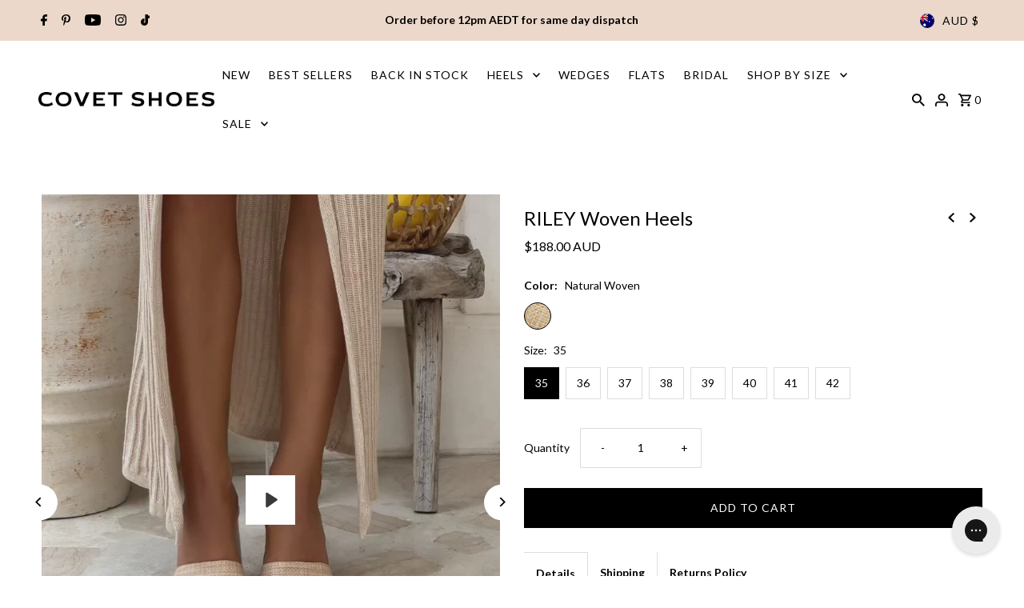

--- FILE ---
content_type: text/html; charset=utf-8
request_url: https://covetshoes.com.au/collections/size-37/products/riley-woven-heels
body_size: 37076
content:
<!DOCTYPE html>
<html class="no-js" lang="en">
<head>

  <meta charset="utf-8" />
  <meta name="viewport" content="width=device-width,initial-scale=1,minimum-scale=1">

  <!-- Establish early connection to external domains -->
  <link rel="preconnect" href="https://cdn.shopify.com" crossorigin>
  <link rel="preconnect" href="https://fonts.shopify.com" crossorigin>
  <link rel="preconnect" href="https://monorail-edge.shopifysvc.com">
  <link rel="preconnect" href="//ajax.googleapis.com" crossorigin /><!-- Preload onDomain stylesheets and script libraries -->
  <link rel="preload" href="//covetshoes.com.au/cdn/shop/t/128/assets/stylesheet.css?v=94864760548582215991746772598" as="style">
  <link rel="preload" as="font" href="//covetshoes.com.au/cdn/fonts/lato/lato_n4.c3b93d431f0091c8be23185e15c9d1fee1e971c5.woff2" type="font/woff2" crossorigin>
  <link rel="preload" as="font" href="//covetshoes.com.au/cdn/fonts/lato/lato_n4.c3b93d431f0091c8be23185e15c9d1fee1e971c5.woff2" type="font/woff2" crossorigin>
  <link rel="preload" as="font" href="//covetshoes.com.au/cdn/fonts/lato/lato_n4.c3b93d431f0091c8be23185e15c9d1fee1e971c5.woff2" type="font/woff2" crossorigin>
  <link rel="preload" href="//covetshoes.com.au/cdn/shop/t/128/assets/eventemitter3.min.js?v=27939738353326123541746772598" as="script"><link rel="preload" href="//covetshoes.com.au/cdn/shop/t/128/assets/vendor-video.js?v=112486824910932804751746772598" as="script"><link rel="preload" href="//covetshoes.com.au/cdn/shop/t/128/assets/theme.js?v=132550075532505745761746772598" as="script">

  <link rel="shortcut icon" href="//covetshoes.com.au/cdn/shop/files/Covet_Shoes_Favicon_Nude_New.jpg?crop=center&height=32&v=1628555145&width=32" type="image/png" />
  <link rel="canonical" href="https://covetshoes.com.au/products/riley-woven-heels" /><title>RILEY Woven Heels | Raffia Wooden Heels | Block High Heels
 &ndash; COVET SHOES</title>
  <meta name="description" content="RILEY epitomizes the perfect summer heel, with an instant nod to sun drenched holidays. Whether you&#39;re setting out for cocktails at the newest beach bar or attending an afternoon bottomless lunch, these shoes exude the quintessential beachy and breezy vibes." />

  
<meta property="og:image" content="http://covetshoes.com.au/cdn/shop/files/preview_images/effe0f3c271846f89220175617a935ed.thumbnail.0000000000.jpg?v=1746850277&width=1024">
  <meta property="og:image:secure_url" content="https://covetshoes.com.au/cdn/shop/files/preview_images/effe0f3c271846f89220175617a935ed.thumbnail.0000000000.jpg?v=1746850277&width=1024">
  <meta property="og:image:width" content="756">
  <meta property="og:image:height" content="1008">
<meta property="og:site_name" content="COVET SHOES">



  <meta name="twitter:card" content="summary">


  <meta name="twitter:site" content="@">



  <meta name="twitter:title" content="RILEY Woven Heels">
  <meta name="twitter:description" content="RILEY epitomizes the perfect summer heel, with an instant nod to sun drenched holidays. Whether you&#39;re setting out for cocktails at the newest beach bar or attending an afternoon bottomless lunch, the">
  <meta name="twitter:image" content="https://covetshoes.com.au/cdn/shop/files/RILEY-Woven-Heels-Covet-Shoes2.jpg?v=1746850296&width=1024">
  <meta name="twitter:image:width" content="480">
  <meta name="twitter:image:height" content="480">


  
  <script type="application/ld+json">
   {
     "@context": "https://schema.org",
     "@type": "Product",
     "id": "riley-woven-heels",
     "url": "//products/riley-woven-heels",
     "image": "//covetshoes.com.au/cdn/shop/files/RILEY-Woven-Heels-Covet-Shoes2.jpg?v=1746850296&width=1024",
     "name": "RILEY Woven Heels",
     "brand": {
        "@type": "Brand",
        "name": "COVET SHOES"
      },
     "description": "RILEY epitomizes the perfect summer heel, with an instant nod to sun drenched holidays. Whether you&#39;re setting out for cocktails at the newest beach bar or attending an afternoon bottomless lunch, these shoes exude the quintessential beachy and breezy vibes.
Our RILEY woven heels feature unique raffia toe straps, a flared wooden block heel and tapered square toe

Heel Height 9cm / 3.5in
Padded sole
Premium woven upper
Premium leather-like lining
Weather Resistant

Chunky timber block heel (Slight variations in timber heel pattern &amp;amp; colour may be present as it&#39;s a natural material)
Vegan friendly
Handmade

 





Sizing for RILEY




SIZE
AU
US


35
4 / 4.5 AU
4 / 4.5 US


36
5 / 5.5 AU
5 / 5.5 US


37
6 / 6.5 AU
6 / 6.5 US


38 
7 / 7.5 AU
7 / 7.5 US


39
8 / 8.5 AU
8 / 8.5 US


40
9 / 9.5 AU
9 / 9.5 US


41
10 / 10.5 AU
10 / 10.5 US


42
11 / 11.5 AU
11 / 11.5 US
  

","sku": "Riley Natural 35","offers": [
       
       {
         "@type": "Offer",
         "price": "188.00",
         "priceCurrency": "AUD",
         "availability" : "http://schema.org/InStock",
         "priceValidUntil": "2030-01-01",
         "url": "/products/riley-woven-heels"
       },
       
       {
         "@type": "Offer",
         "price": "188.00",
         "priceCurrency": "AUD",
         "availability" : "http://schema.org/InStock",
         "priceValidUntil": "2030-01-01",
         "url": "/products/riley-woven-heels"
       },
       
       {
         "@type": "Offer",
         "price": "188.00",
         "priceCurrency": "AUD",
         "availability" : "http://schema.org/InStock",
         "priceValidUntil": "2030-01-01",
         "url": "/products/riley-woven-heels"
       },
       
       {
         "@type": "Offer",
         "price": "188.00",
         "priceCurrency": "AUD",
         "availability" : "http://schema.org/InStock",
         "priceValidUntil": "2030-01-01",
         "url": "/products/riley-woven-heels"
       },
       
       {
         "@type": "Offer",
         "price": "188.00",
         "priceCurrency": "AUD",
         "availability" : "http://schema.org/InStock",
         "priceValidUntil": "2030-01-01",
         "url": "/products/riley-woven-heels"
       },
       
       {
         "@type": "Offer",
         "price": "188.00",
         "priceCurrency": "AUD",
         "availability" : "http://schema.org/InStock",
         "priceValidUntil": "2030-01-01",
         "url": "/products/riley-woven-heels"
       },
       
       {
         "@type": "Offer",
         "price": "188.00",
         "priceCurrency": "AUD",
         "availability" : "http://schema.org/InStock",
         "priceValidUntil": "2030-01-01",
         "url": "/products/riley-woven-heels"
       },
       
       {
         "@type": "Offer",
         "price": "188.00",
         "priceCurrency": "AUD",
         "availability" : "http://schema.org/InStock",
         "priceValidUntil": "2030-01-01",
         "url": "/products/riley-woven-heels"
       }
       
    ],"aggregateRating": {
      "@type": "AggregateRating",
      "ratingValue": 0,
      "ratingCount": 0
    }}
  </script>


  <style data-shopify>
:root {
    --main-family: Lato, sans-serif;
    --main-weight: 400;
    --main-style: normal;
    --nav-family: Lato, sans-serif;
    --nav-weight: 400;
    --nav-style: normal;
    --heading-family: Lato, sans-serif;
    --heading-weight: 400;
    --heading-style: normal;

    --announcement-size: 14px;
    --font-size: 14px;
    --h1-size: 24px;
    --h2-size: 20px;
    --h3-size: 18px;
    --h4-size: calc(var(--font-size) + 2px);
    --h5-size: calc(var(--font-size) + 1px);
    --nav-size: 14px;
    --border-weight: 3px;
    --top-bar-background: #ebd8ca;
    --top-bar-color: #000000;
    --top-bar-border: #ffffff;
    --social-links: #ffffff;
    --header-background: #ffffff;
    --cart-links: #000000;
    --header-float-color: #ffffff;
    --background: #ffffff;
    --heading-color: #000000;
    --hero-color: #ffffff;
    --text-color: #000000;
    --sale-color: #e86c69;
    --dotted-color: #dddddd;
    --button-color: #000000;
    --button-text: #ffffff;
    --button-hover: #e4d4c4;
    --button-text-hover: #ffffff;
    --secondary-button-color: #e5e5e5;
    --secondary-button-text: #000000;
    --navigation: #ffffff;
    --nav-color: #000000;
    --nav-hover-color: #ffffff;
    --nav-hover-link-color: #000000;
    --new-background: #d1ae9b;
    --new-text: #ffffff;
    --sale-background: #e86c69;
    --sale-text: #ffffff;
    --soldout-background: #da9a7c;
    --soldout-text: #ffffff;
    --footer-background: #fffefa;
    --footer-color: #000000;
    --footer-border: #e5e5e5;
    --error-msg-dark: #e81000;
    --error-msg-light: #ffeae8;
    --success-msg-dark: #007f5f;
    --success-msg-light: #e5fff8;
    --free-shipping-bg: #e4d4c4;
    --free-shipping-text: #000000;
    --error-color: #c60808;
    --error-color-light: #fdd0d0;
    --keyboard-focus-color: #cccccc;
    --keyboard-focus-border-style: dotted;
    --keyboard-focus-border-weight: 1;
    --icon-border-color: #e6e6e6;
    --thumbnail-slider-outline-color: #666666;
    --price-unit-price-color: #999999;
    --select-arrow-bg: url(//covetshoes.com.au/cdn/shop/t/128/assets/select-arrow.png?v=112595941721225094991746772598);
    --product-info-align: center;
    --color-filter-size: 18px;
    --color-body-text: var(--text-color);
    --color-body: var(--background);
    --color-bg: var(--background);
    --disabled-text: #808080;
    --section-padding: 55px;
    --button-border-radius: 0px;

    --star-active: rgb(0, 0, 0);
    --star-inactive: rgb(204, 204, 204);

    --section-background: #ffffff;
    --section-overlay-color: 0, 0, 0;
    --section-overlay-opacity: 0;
    --section-button-size: 14px;

    --age-text-color: #262b2c;
    --age-bg-color: #faf4e8;

    --text-color-reset: #000000;


  }
  @media (max-width: 740px) {
    :root {
      --font-size: calc(14px - (14px * 0.15));
      --nav-size: calc(14px - (14px * 0.15));
      --h1-size: calc(24px - (24px * 0.15));
      --h2-size: calc(20px - (20px * 0.15));
      --h3-size: calc(18px - (18px * 0.15));
    }
  }
</style>


  <link rel="stylesheet" href="//covetshoes.com.au/cdn/shop/t/128/assets/stylesheet.css?v=94864760548582215991746772598" type="text/css">

  <style>
  @font-face {
  font-family: Lato;
  font-weight: 400;
  font-style: normal;
  font-display: swap;
  src: url("//covetshoes.com.au/cdn/fonts/lato/lato_n4.c3b93d431f0091c8be23185e15c9d1fee1e971c5.woff2") format("woff2"),
       url("//covetshoes.com.au/cdn/fonts/lato/lato_n4.d5c00c781efb195594fd2fd4ad04f7882949e327.woff") format("woff");
}

  @font-face {
  font-family: Lato;
  font-weight: 400;
  font-style: normal;
  font-display: swap;
  src: url("//covetshoes.com.au/cdn/fonts/lato/lato_n4.c3b93d431f0091c8be23185e15c9d1fee1e971c5.woff2") format("woff2"),
       url("//covetshoes.com.au/cdn/fonts/lato/lato_n4.d5c00c781efb195594fd2fd4ad04f7882949e327.woff") format("woff");
}

  @font-face {
  font-family: Lato;
  font-weight: 400;
  font-style: normal;
  font-display: swap;
  src: url("//covetshoes.com.au/cdn/fonts/lato/lato_n4.c3b93d431f0091c8be23185e15c9d1fee1e971c5.woff2") format("woff2"),
       url("//covetshoes.com.au/cdn/fonts/lato/lato_n4.d5c00c781efb195594fd2fd4ad04f7882949e327.woff") format("woff");
}

  @font-face {
  font-family: Lato;
  font-weight: 700;
  font-style: normal;
  font-display: swap;
  src: url("//covetshoes.com.au/cdn/fonts/lato/lato_n7.900f219bc7337bc57a7a2151983f0a4a4d9d5dcf.woff2") format("woff2"),
       url("//covetshoes.com.au/cdn/fonts/lato/lato_n7.a55c60751adcc35be7c4f8a0313f9698598612ee.woff") format("woff");
}

  @font-face {
  font-family: Lato;
  font-weight: 400;
  font-style: italic;
  font-display: swap;
  src: url("//covetshoes.com.au/cdn/fonts/lato/lato_i4.09c847adc47c2fefc3368f2e241a3712168bc4b6.woff2") format("woff2"),
       url("//covetshoes.com.au/cdn/fonts/lato/lato_i4.3c7d9eb6c1b0a2bf62d892c3ee4582b016d0f30c.woff") format("woff");
}

  @font-face {
  font-family: Lato;
  font-weight: 700;
  font-style: italic;
  font-display: swap;
  src: url("//covetshoes.com.au/cdn/fonts/lato/lato_i7.16ba75868b37083a879b8dd9f2be44e067dfbf92.woff2") format("woff2"),
       url("//covetshoes.com.au/cdn/fonts/lato/lato_i7.4c07c2b3b7e64ab516aa2f2081d2bb0366b9dce8.woff") format("woff");
}

  </style>

  <script>window.performance && window.performance.mark && window.performance.mark('shopify.content_for_header.start');</script><meta id="shopify-digital-wallet" name="shopify-digital-wallet" content="/29609818/digital_wallets/dialog">
<meta name="shopify-checkout-api-token" content="447c93dc2419985bfbefeaad163b8aff">
<meta id="in-context-paypal-metadata" data-shop-id="29609818" data-venmo-supported="false" data-environment="production" data-locale="en_US" data-paypal-v4="true" data-currency="AUD">
<link rel="alternate" type="application/json+oembed" href="https://covetshoes.com.au/products/riley-woven-heels.oembed">
<script async="async" src="/checkouts/internal/preloads.js?locale=en-AU"></script>
<link rel="preconnect" href="https://shop.app" crossorigin="anonymous">
<script async="async" src="https://shop.app/checkouts/internal/preloads.js?locale=en-AU&shop_id=29609818" crossorigin="anonymous"></script>
<script id="apple-pay-shop-capabilities" type="application/json">{"shopId":29609818,"countryCode":"AU","currencyCode":"AUD","merchantCapabilities":["supports3DS"],"merchantId":"gid:\/\/shopify\/Shop\/29609818","merchantName":"COVET SHOES","requiredBillingContactFields":["postalAddress","email","phone"],"requiredShippingContactFields":["postalAddress","email","phone"],"shippingType":"shipping","supportedNetworks":["visa","masterCard","amex","jcb"],"total":{"type":"pending","label":"COVET SHOES","amount":"1.00"},"shopifyPaymentsEnabled":true,"supportsSubscriptions":true}</script>
<script id="shopify-features" type="application/json">{"accessToken":"447c93dc2419985bfbefeaad163b8aff","betas":["rich-media-storefront-analytics"],"domain":"covetshoes.com.au","predictiveSearch":true,"shopId":29609818,"locale":"en"}</script>
<script>var Shopify = Shopify || {};
Shopify.shop = "covet-shoes.myshopify.com";
Shopify.locale = "en";
Shopify.currency = {"active":"AUD","rate":"1.0"};
Shopify.country = "AU";
Shopify.theme = {"name":"Sunday Digital x Covet Shoes  9.4.1","id":143288107200,"schema_name":"Fashionopolism","schema_version":"9.4.1","theme_store_id":null,"role":"main"};
Shopify.theme.handle = "null";
Shopify.theme.style = {"id":null,"handle":null};
Shopify.cdnHost = "covetshoes.com.au/cdn";
Shopify.routes = Shopify.routes || {};
Shopify.routes.root = "/";</script>
<script type="module">!function(o){(o.Shopify=o.Shopify||{}).modules=!0}(window);</script>
<script>!function(o){function n(){var o=[];function n(){o.push(Array.prototype.slice.apply(arguments))}return n.q=o,n}var t=o.Shopify=o.Shopify||{};t.loadFeatures=n(),t.autoloadFeatures=n()}(window);</script>
<script>
  window.ShopifyPay = window.ShopifyPay || {};
  window.ShopifyPay.apiHost = "shop.app\/pay";
  window.ShopifyPay.redirectState = null;
</script>
<script id="shop-js-analytics" type="application/json">{"pageType":"product"}</script>
<script defer="defer" async type="module" src="//covetshoes.com.au/cdn/shopifycloud/shop-js/modules/v2/client.init-shop-cart-sync_IZsNAliE.en.esm.js"></script>
<script defer="defer" async type="module" src="//covetshoes.com.au/cdn/shopifycloud/shop-js/modules/v2/chunk.common_0OUaOowp.esm.js"></script>
<script type="module">
  await import("//covetshoes.com.au/cdn/shopifycloud/shop-js/modules/v2/client.init-shop-cart-sync_IZsNAliE.en.esm.js");
await import("//covetshoes.com.au/cdn/shopifycloud/shop-js/modules/v2/chunk.common_0OUaOowp.esm.js");

  window.Shopify.SignInWithShop?.initShopCartSync?.({"fedCMEnabled":true,"windoidEnabled":true});

</script>
<script>
  window.Shopify = window.Shopify || {};
  if (!window.Shopify.featureAssets) window.Shopify.featureAssets = {};
  window.Shopify.featureAssets['shop-js'] = {"shop-cart-sync":["modules/v2/client.shop-cart-sync_DLOhI_0X.en.esm.js","modules/v2/chunk.common_0OUaOowp.esm.js"],"init-fed-cm":["modules/v2/client.init-fed-cm_C6YtU0w6.en.esm.js","modules/v2/chunk.common_0OUaOowp.esm.js"],"shop-button":["modules/v2/client.shop-button_BCMx7GTG.en.esm.js","modules/v2/chunk.common_0OUaOowp.esm.js"],"shop-cash-offers":["modules/v2/client.shop-cash-offers_BT26qb5j.en.esm.js","modules/v2/chunk.common_0OUaOowp.esm.js","modules/v2/chunk.modal_CGo_dVj3.esm.js"],"init-windoid":["modules/v2/client.init-windoid_B9PkRMql.en.esm.js","modules/v2/chunk.common_0OUaOowp.esm.js"],"init-shop-email-lookup-coordinator":["modules/v2/client.init-shop-email-lookup-coordinator_DZkqjsbU.en.esm.js","modules/v2/chunk.common_0OUaOowp.esm.js"],"shop-toast-manager":["modules/v2/client.shop-toast-manager_Di2EnuM7.en.esm.js","modules/v2/chunk.common_0OUaOowp.esm.js"],"shop-login-button":["modules/v2/client.shop-login-button_BtqW_SIO.en.esm.js","modules/v2/chunk.common_0OUaOowp.esm.js","modules/v2/chunk.modal_CGo_dVj3.esm.js"],"avatar":["modules/v2/client.avatar_BTnouDA3.en.esm.js"],"pay-button":["modules/v2/client.pay-button_CWa-C9R1.en.esm.js","modules/v2/chunk.common_0OUaOowp.esm.js"],"init-shop-cart-sync":["modules/v2/client.init-shop-cart-sync_IZsNAliE.en.esm.js","modules/v2/chunk.common_0OUaOowp.esm.js"],"init-customer-accounts":["modules/v2/client.init-customer-accounts_DenGwJTU.en.esm.js","modules/v2/client.shop-login-button_BtqW_SIO.en.esm.js","modules/v2/chunk.common_0OUaOowp.esm.js","modules/v2/chunk.modal_CGo_dVj3.esm.js"],"init-shop-for-new-customer-accounts":["modules/v2/client.init-shop-for-new-customer-accounts_JdHXxpS9.en.esm.js","modules/v2/client.shop-login-button_BtqW_SIO.en.esm.js","modules/v2/chunk.common_0OUaOowp.esm.js","modules/v2/chunk.modal_CGo_dVj3.esm.js"],"init-customer-accounts-sign-up":["modules/v2/client.init-customer-accounts-sign-up_D6__K_p8.en.esm.js","modules/v2/client.shop-login-button_BtqW_SIO.en.esm.js","modules/v2/chunk.common_0OUaOowp.esm.js","modules/v2/chunk.modal_CGo_dVj3.esm.js"],"checkout-modal":["modules/v2/client.checkout-modal_C_ZQDY6s.en.esm.js","modules/v2/chunk.common_0OUaOowp.esm.js","modules/v2/chunk.modal_CGo_dVj3.esm.js"],"shop-follow-button":["modules/v2/client.shop-follow-button_XetIsj8l.en.esm.js","modules/v2/chunk.common_0OUaOowp.esm.js","modules/v2/chunk.modal_CGo_dVj3.esm.js"],"lead-capture":["modules/v2/client.lead-capture_DvA72MRN.en.esm.js","modules/v2/chunk.common_0OUaOowp.esm.js","modules/v2/chunk.modal_CGo_dVj3.esm.js"],"shop-login":["modules/v2/client.shop-login_ClXNxyh6.en.esm.js","modules/v2/chunk.common_0OUaOowp.esm.js","modules/v2/chunk.modal_CGo_dVj3.esm.js"],"payment-terms":["modules/v2/client.payment-terms_CNlwjfZz.en.esm.js","modules/v2/chunk.common_0OUaOowp.esm.js","modules/v2/chunk.modal_CGo_dVj3.esm.js"]};
</script>
<script>(function() {
  var isLoaded = false;
  function asyncLoad() {
    if (isLoaded) return;
    isLoaded = true;
    var urls = ["https:\/\/config.gorgias.chat\/bundle-loader\/01HF5N8WFTW5YZB9PT2NDSMVYP?source=shopify1click\u0026shop=covet-shoes.myshopify.com","https:\/\/static.shareasale.com\/json\/shopify\/shareasale-tracking.js?sasmid=151124\u0026ssmtid=19038\u0026shop=covet-shoes.myshopify.com","https:\/\/cdn.9gtb.com\/loader.js?g_cvt_id=e4c909c7-0644-48e7-8b83-e78432e108dd\u0026shop=covet-shoes.myshopify.com","https:\/\/cdn.shopify.com\/s\/files\/1\/2960\/9818\/t\/128\/assets\/instant-pixel-site_424ca88d686d4f8ab56369fe8612ff8c.js?v=1765846377\u0026shop=covet-shoes.myshopify.com"];
    for (var i = 0; i < urls.length; i++) {
      var s = document.createElement('script');
      s.type = 'text/javascript';
      s.async = true;
      s.src = urls[i];
      var x = document.getElementsByTagName('script')[0];
      x.parentNode.insertBefore(s, x);
    }
  };
  if(window.attachEvent) {
    window.attachEvent('onload', asyncLoad);
  } else {
    window.addEventListener('load', asyncLoad, false);
  }
})();</script>
<script id="__st">var __st={"a":29609818,"offset":39600,"reqid":"dde885ae-48a7-415c-99cc-ebb70b77df5a-1768545832","pageurl":"covetshoes.com.au\/collections\/size-37\/products\/riley-woven-heels","u":"fbe1b30faed1","p":"product","rtyp":"product","rid":7612846932160};</script>
<script>window.ShopifyPaypalV4VisibilityTracking = true;</script>
<script id="captcha-bootstrap">!function(){'use strict';const t='contact',e='account',n='new_comment',o=[[t,t],['blogs',n],['comments',n],[t,'customer']],c=[[e,'customer_login'],[e,'guest_login'],[e,'recover_customer_password'],[e,'create_customer']],r=t=>t.map((([t,e])=>`form[action*='/${t}']:not([data-nocaptcha='true']) input[name='form_type'][value='${e}']`)).join(','),a=t=>()=>t?[...document.querySelectorAll(t)].map((t=>t.form)):[];function s(){const t=[...o],e=r(t);return a(e)}const i='password',u='form_key',d=['recaptcha-v3-token','g-recaptcha-response','h-captcha-response',i],f=()=>{try{return window.sessionStorage}catch{return}},m='__shopify_v',_=t=>t.elements[u];function p(t,e,n=!1){try{const o=window.sessionStorage,c=JSON.parse(o.getItem(e)),{data:r}=function(t){const{data:e,action:n}=t;return t[m]||n?{data:e,action:n}:{data:t,action:n}}(c);for(const[e,n]of Object.entries(r))t.elements[e]&&(t.elements[e].value=n);n&&o.removeItem(e)}catch(o){console.error('form repopulation failed',{error:o})}}const l='form_type',E='cptcha';function T(t){t.dataset[E]=!0}const w=window,h=w.document,L='Shopify',v='ce_forms',y='captcha';let A=!1;((t,e)=>{const n=(g='f06e6c50-85a8-45c8-87d0-21a2b65856fe',I='https://cdn.shopify.com/shopifycloud/storefront-forms-hcaptcha/ce_storefront_forms_captcha_hcaptcha.v1.5.2.iife.js',D={infoText:'Protected by hCaptcha',privacyText:'Privacy',termsText:'Terms'},(t,e,n)=>{const o=w[L][v],c=o.bindForm;if(c)return c(t,g,e,D).then(n);var r;o.q.push([[t,g,e,D],n]),r=I,A||(h.body.append(Object.assign(h.createElement('script'),{id:'captcha-provider',async:!0,src:r})),A=!0)});var g,I,D;w[L]=w[L]||{},w[L][v]=w[L][v]||{},w[L][v].q=[],w[L][y]=w[L][y]||{},w[L][y].protect=function(t,e){n(t,void 0,e),T(t)},Object.freeze(w[L][y]),function(t,e,n,w,h,L){const[v,y,A,g]=function(t,e,n){const i=e?o:[],u=t?c:[],d=[...i,...u],f=r(d),m=r(i),_=r(d.filter((([t,e])=>n.includes(e))));return[a(f),a(m),a(_),s()]}(w,h,L),I=t=>{const e=t.target;return e instanceof HTMLFormElement?e:e&&e.form},D=t=>v().includes(t);t.addEventListener('submit',(t=>{const e=I(t);if(!e)return;const n=D(e)&&!e.dataset.hcaptchaBound&&!e.dataset.recaptchaBound,o=_(e),c=g().includes(e)&&(!o||!o.value);(n||c)&&t.preventDefault(),c&&!n&&(function(t){try{if(!f())return;!function(t){const e=f();if(!e)return;const n=_(t);if(!n)return;const o=n.value;o&&e.removeItem(o)}(t);const e=Array.from(Array(32),(()=>Math.random().toString(36)[2])).join('');!function(t,e){_(t)||t.append(Object.assign(document.createElement('input'),{type:'hidden',name:u})),t.elements[u].value=e}(t,e),function(t,e){const n=f();if(!n)return;const o=[...t.querySelectorAll(`input[type='${i}']`)].map((({name:t})=>t)),c=[...d,...o],r={};for(const[a,s]of new FormData(t).entries())c.includes(a)||(r[a]=s);n.setItem(e,JSON.stringify({[m]:1,action:t.action,data:r}))}(t,e)}catch(e){console.error('failed to persist form',e)}}(e),e.submit())}));const S=(t,e)=>{t&&!t.dataset[E]&&(n(t,e.some((e=>e===t))),T(t))};for(const o of['focusin','change'])t.addEventListener(o,(t=>{const e=I(t);D(e)&&S(e,y())}));const B=e.get('form_key'),M=e.get(l),P=B&&M;t.addEventListener('DOMContentLoaded',(()=>{const t=y();if(P)for(const e of t)e.elements[l].value===M&&p(e,B);[...new Set([...A(),...v().filter((t=>'true'===t.dataset.shopifyCaptcha))])].forEach((e=>S(e,t)))}))}(h,new URLSearchParams(w.location.search),n,t,e,['guest_login'])})(!0,!0)}();</script>
<script integrity="sha256-4kQ18oKyAcykRKYeNunJcIwy7WH5gtpwJnB7kiuLZ1E=" data-source-attribution="shopify.loadfeatures" defer="defer" src="//covetshoes.com.au/cdn/shopifycloud/storefront/assets/storefront/load_feature-a0a9edcb.js" crossorigin="anonymous"></script>
<script crossorigin="anonymous" defer="defer" src="//covetshoes.com.au/cdn/shopifycloud/storefront/assets/shopify_pay/storefront-65b4c6d7.js?v=20250812"></script>
<script data-source-attribution="shopify.dynamic_checkout.dynamic.init">var Shopify=Shopify||{};Shopify.PaymentButton=Shopify.PaymentButton||{isStorefrontPortableWallets:!0,init:function(){window.Shopify.PaymentButton.init=function(){};var t=document.createElement("script");t.src="https://covetshoes.com.au/cdn/shopifycloud/portable-wallets/latest/portable-wallets.en.js",t.type="module",document.head.appendChild(t)}};
</script>
<script data-source-attribution="shopify.dynamic_checkout.buyer_consent">
  function portableWalletsHideBuyerConsent(e){var t=document.getElementById("shopify-buyer-consent"),n=document.getElementById("shopify-subscription-policy-button");t&&n&&(t.classList.add("hidden"),t.setAttribute("aria-hidden","true"),n.removeEventListener("click",e))}function portableWalletsShowBuyerConsent(e){var t=document.getElementById("shopify-buyer-consent"),n=document.getElementById("shopify-subscription-policy-button");t&&n&&(t.classList.remove("hidden"),t.removeAttribute("aria-hidden"),n.addEventListener("click",e))}window.Shopify?.PaymentButton&&(window.Shopify.PaymentButton.hideBuyerConsent=portableWalletsHideBuyerConsent,window.Shopify.PaymentButton.showBuyerConsent=portableWalletsShowBuyerConsent);
</script>
<script data-source-attribution="shopify.dynamic_checkout.cart.bootstrap">document.addEventListener("DOMContentLoaded",(function(){function t(){return document.querySelector("shopify-accelerated-checkout-cart, shopify-accelerated-checkout")}if(t())Shopify.PaymentButton.init();else{new MutationObserver((function(e,n){t()&&(Shopify.PaymentButton.init(),n.disconnect())})).observe(document.body,{childList:!0,subtree:!0})}}));
</script>
<script id='scb4127' type='text/javascript' async='' src='https://covetshoes.com.au/cdn/shopifycloud/privacy-banner/storefront-banner.js'></script><link id="shopify-accelerated-checkout-styles" rel="stylesheet" media="screen" href="https://covetshoes.com.au/cdn/shopifycloud/portable-wallets/latest/accelerated-checkout-backwards-compat.css" crossorigin="anonymous">
<style id="shopify-accelerated-checkout-cart">
        #shopify-buyer-consent {
  margin-top: 1em;
  display: inline-block;
  width: 100%;
}

#shopify-buyer-consent.hidden {
  display: none;
}

#shopify-subscription-policy-button {
  background: none;
  border: none;
  padding: 0;
  text-decoration: underline;
  font-size: inherit;
  cursor: pointer;
}

#shopify-subscription-policy-button::before {
  box-shadow: none;
}

      </style>

<script>window.performance && window.performance.mark && window.performance.mark('shopify.content_for_header.end');</script>

<!-- BEGIN app block: shopify://apps/klaviyo-email-marketing-sms/blocks/klaviyo-onsite-embed/2632fe16-c075-4321-a88b-50b567f42507 -->












  <script async src="https://static.klaviyo.com/onsite/js/QYLbTk/klaviyo.js?company_id=QYLbTk"></script>
  <script>!function(){if(!window.klaviyo){window._klOnsite=window._klOnsite||[];try{window.klaviyo=new Proxy({},{get:function(n,i){return"push"===i?function(){var n;(n=window._klOnsite).push.apply(n,arguments)}:function(){for(var n=arguments.length,o=new Array(n),w=0;w<n;w++)o[w]=arguments[w];var t="function"==typeof o[o.length-1]?o.pop():void 0,e=new Promise((function(n){window._klOnsite.push([i].concat(o,[function(i){t&&t(i),n(i)}]))}));return e}}})}catch(n){window.klaviyo=window.klaviyo||[],window.klaviyo.push=function(){var n;(n=window._klOnsite).push.apply(n,arguments)}}}}();</script>

  
    <script id="viewed_product">
      if (item == null) {
        var _learnq = _learnq || [];

        var MetafieldReviews = null
        var MetafieldYotpoRating = null
        var MetafieldYotpoCount = null
        var MetafieldLooxRating = null
        var MetafieldLooxCount = null
        var okendoProduct = null
        var okendoProductReviewCount = null
        var okendoProductReviewAverageValue = null
        try {
          // The following fields are used for Customer Hub recently viewed in order to add reviews.
          // This information is not part of __kla_viewed. Instead, it is part of __kla_viewed_reviewed_items
          MetafieldReviews = {"rating":{"scale_min":"1.0","scale_max":"5.0","value":"4.0"},"rating_count":1};
          MetafieldYotpoRating = null
          MetafieldYotpoCount = null
          MetafieldLooxRating = null
          MetafieldLooxCount = null

          okendoProduct = null
          // If the okendo metafield is not legacy, it will error, which then requires the new json formatted data
          if (okendoProduct && 'error' in okendoProduct) {
            okendoProduct = null
          }
          okendoProductReviewCount = okendoProduct ? okendoProduct.reviewCount : null
          okendoProductReviewAverageValue = okendoProduct ? okendoProduct.reviewAverageValue : null
        } catch (error) {
          console.error('Error in Klaviyo onsite reviews tracking:', error);
        }

        var item = {
          Name: "RILEY Woven Heels",
          ProductID: 7612846932160,
          Categories: ["Back In Stock","Best Sellers","BFCM","Block Heels","Covet Shoes Collection","FORMAL HEELS","Heels","High Heels","Mules","Resort Wear","Shop All","Size 35","Size 36","Size 37","Size 38","Size 39","Size 40","Size 41","Size 42","Women's Shoes","Woven Collection"],
          ImageURL: "https://covetshoes.com.au/cdn/shop/files/RILEY-Woven-Heels-Covet-Shoes2_grande.jpg?v=1746850296",
          URL: "https://covetshoes.com.au/products/riley-woven-heels",
          Brand: "COVET SHOES",
          Price: "$188.00 AUD",
          Value: "188.00",
          CompareAtPrice: "$0.00 AUD"
        };
        _learnq.push(['track', 'Viewed Product', item]);
        _learnq.push(['trackViewedItem', {
          Title: item.Name,
          ItemId: item.ProductID,
          Categories: item.Categories,
          ImageUrl: item.ImageURL,
          Url: item.URL,
          Metadata: {
            Brand: item.Brand,
            Price: item.Price,
            Value: item.Value,
            CompareAtPrice: item.CompareAtPrice
          },
          metafields:{
            reviews: MetafieldReviews,
            yotpo:{
              rating: MetafieldYotpoRating,
              count: MetafieldYotpoCount,
            },
            loox:{
              rating: MetafieldLooxRating,
              count: MetafieldLooxCount,
            },
            okendo: {
              rating: okendoProductReviewAverageValue,
              count: okendoProductReviewCount,
            }
          }
        }]);
      }
    </script>
  




  <script>
    window.klaviyoReviewsProductDesignMode = false
  </script>







<!-- END app block --><link href="https://monorail-edge.shopifysvc.com" rel="dns-prefetch">
<script>(function(){if ("sendBeacon" in navigator && "performance" in window) {try {var session_token_from_headers = performance.getEntriesByType('navigation')[0].serverTiming.find(x => x.name == '_s').description;} catch {var session_token_from_headers = undefined;}var session_cookie_matches = document.cookie.match(/_shopify_s=([^;]*)/);var session_token_from_cookie = session_cookie_matches && session_cookie_matches.length === 2 ? session_cookie_matches[1] : "";var session_token = session_token_from_headers || session_token_from_cookie || "";function handle_abandonment_event(e) {var entries = performance.getEntries().filter(function(entry) {return /monorail-edge.shopifysvc.com/.test(entry.name);});if (!window.abandonment_tracked && entries.length === 0) {window.abandonment_tracked = true;var currentMs = Date.now();var navigation_start = performance.timing.navigationStart;var payload = {shop_id: 29609818,url: window.location.href,navigation_start,duration: currentMs - navigation_start,session_token,page_type: "product"};window.navigator.sendBeacon("https://monorail-edge.shopifysvc.com/v1/produce", JSON.stringify({schema_id: "online_store_buyer_site_abandonment/1.1",payload: payload,metadata: {event_created_at_ms: currentMs,event_sent_at_ms: currentMs}}));}}window.addEventListener('pagehide', handle_abandonment_event);}}());</script>
<script id="web-pixels-manager-setup">(function e(e,d,r,n,o){if(void 0===o&&(o={}),!Boolean(null===(a=null===(i=window.Shopify)||void 0===i?void 0:i.analytics)||void 0===a?void 0:a.replayQueue)){var i,a;window.Shopify=window.Shopify||{};var t=window.Shopify;t.analytics=t.analytics||{};var s=t.analytics;s.replayQueue=[],s.publish=function(e,d,r){return s.replayQueue.push([e,d,r]),!0};try{self.performance.mark("wpm:start")}catch(e){}var l=function(){var e={modern:/Edge?\/(1{2}[4-9]|1[2-9]\d|[2-9]\d{2}|\d{4,})\.\d+(\.\d+|)|Firefox\/(1{2}[4-9]|1[2-9]\d|[2-9]\d{2}|\d{4,})\.\d+(\.\d+|)|Chrom(ium|e)\/(9{2}|\d{3,})\.\d+(\.\d+|)|(Maci|X1{2}).+ Version\/(15\.\d+|(1[6-9]|[2-9]\d|\d{3,})\.\d+)([,.]\d+|)( \(\w+\)|)( Mobile\/\w+|) Safari\/|Chrome.+OPR\/(9{2}|\d{3,})\.\d+\.\d+|(CPU[ +]OS|iPhone[ +]OS|CPU[ +]iPhone|CPU IPhone OS|CPU iPad OS)[ +]+(15[._]\d+|(1[6-9]|[2-9]\d|\d{3,})[._]\d+)([._]\d+|)|Android:?[ /-](13[3-9]|1[4-9]\d|[2-9]\d{2}|\d{4,})(\.\d+|)(\.\d+|)|Android.+Firefox\/(13[5-9]|1[4-9]\d|[2-9]\d{2}|\d{4,})\.\d+(\.\d+|)|Android.+Chrom(ium|e)\/(13[3-9]|1[4-9]\d|[2-9]\d{2}|\d{4,})\.\d+(\.\d+|)|SamsungBrowser\/([2-9]\d|\d{3,})\.\d+/,legacy:/Edge?\/(1[6-9]|[2-9]\d|\d{3,})\.\d+(\.\d+|)|Firefox\/(5[4-9]|[6-9]\d|\d{3,})\.\d+(\.\d+|)|Chrom(ium|e)\/(5[1-9]|[6-9]\d|\d{3,})\.\d+(\.\d+|)([\d.]+$|.*Safari\/(?![\d.]+ Edge\/[\d.]+$))|(Maci|X1{2}).+ Version\/(10\.\d+|(1[1-9]|[2-9]\d|\d{3,})\.\d+)([,.]\d+|)( \(\w+\)|)( Mobile\/\w+|) Safari\/|Chrome.+OPR\/(3[89]|[4-9]\d|\d{3,})\.\d+\.\d+|(CPU[ +]OS|iPhone[ +]OS|CPU[ +]iPhone|CPU IPhone OS|CPU iPad OS)[ +]+(10[._]\d+|(1[1-9]|[2-9]\d|\d{3,})[._]\d+)([._]\d+|)|Android:?[ /-](13[3-9]|1[4-9]\d|[2-9]\d{2}|\d{4,})(\.\d+|)(\.\d+|)|Mobile Safari.+OPR\/([89]\d|\d{3,})\.\d+\.\d+|Android.+Firefox\/(13[5-9]|1[4-9]\d|[2-9]\d{2}|\d{4,})\.\d+(\.\d+|)|Android.+Chrom(ium|e)\/(13[3-9]|1[4-9]\d|[2-9]\d{2}|\d{4,})\.\d+(\.\d+|)|Android.+(UC? ?Browser|UCWEB|U3)[ /]?(15\.([5-9]|\d{2,})|(1[6-9]|[2-9]\d|\d{3,})\.\d+)\.\d+|SamsungBrowser\/(5\.\d+|([6-9]|\d{2,})\.\d+)|Android.+MQ{2}Browser\/(14(\.(9|\d{2,})|)|(1[5-9]|[2-9]\d|\d{3,})(\.\d+|))(\.\d+|)|K[Aa][Ii]OS\/(3\.\d+|([4-9]|\d{2,})\.\d+)(\.\d+|)/},d=e.modern,r=e.legacy,n=navigator.userAgent;return n.match(d)?"modern":n.match(r)?"legacy":"unknown"}(),u="modern"===l?"modern":"legacy",c=(null!=n?n:{modern:"",legacy:""})[u],f=function(e){return[e.baseUrl,"/wpm","/b",e.hashVersion,"modern"===e.buildTarget?"m":"l",".js"].join("")}({baseUrl:d,hashVersion:r,buildTarget:u}),m=function(e){var d=e.version,r=e.bundleTarget,n=e.surface,o=e.pageUrl,i=e.monorailEndpoint;return{emit:function(e){var a=e.status,t=e.errorMsg,s=(new Date).getTime(),l=JSON.stringify({metadata:{event_sent_at_ms:s},events:[{schema_id:"web_pixels_manager_load/3.1",payload:{version:d,bundle_target:r,page_url:o,status:a,surface:n,error_msg:t},metadata:{event_created_at_ms:s}}]});if(!i)return console&&console.warn&&console.warn("[Web Pixels Manager] No Monorail endpoint provided, skipping logging."),!1;try{return self.navigator.sendBeacon.bind(self.navigator)(i,l)}catch(e){}var u=new XMLHttpRequest;try{return u.open("POST",i,!0),u.setRequestHeader("Content-Type","text/plain"),u.send(l),!0}catch(e){return console&&console.warn&&console.warn("[Web Pixels Manager] Got an unhandled error while logging to Monorail."),!1}}}}({version:r,bundleTarget:l,surface:e.surface,pageUrl:self.location.href,monorailEndpoint:e.monorailEndpoint});try{o.browserTarget=l,function(e){var d=e.src,r=e.async,n=void 0===r||r,o=e.onload,i=e.onerror,a=e.sri,t=e.scriptDataAttributes,s=void 0===t?{}:t,l=document.createElement("script"),u=document.querySelector("head"),c=document.querySelector("body");if(l.async=n,l.src=d,a&&(l.integrity=a,l.crossOrigin="anonymous"),s)for(var f in s)if(Object.prototype.hasOwnProperty.call(s,f))try{l.dataset[f]=s[f]}catch(e){}if(o&&l.addEventListener("load",o),i&&l.addEventListener("error",i),u)u.appendChild(l);else{if(!c)throw new Error("Did not find a head or body element to append the script");c.appendChild(l)}}({src:f,async:!0,onload:function(){if(!function(){var e,d;return Boolean(null===(d=null===(e=window.Shopify)||void 0===e?void 0:e.analytics)||void 0===d?void 0:d.initialized)}()){var d=window.webPixelsManager.init(e)||void 0;if(d){var r=window.Shopify.analytics;r.replayQueue.forEach((function(e){var r=e[0],n=e[1],o=e[2];d.publishCustomEvent(r,n,o)})),r.replayQueue=[],r.publish=d.publishCustomEvent,r.visitor=d.visitor,r.initialized=!0}}},onerror:function(){return m.emit({status:"failed",errorMsg:"".concat(f," has failed to load")})},sri:function(e){var d=/^sha384-[A-Za-z0-9+/=]+$/;return"string"==typeof e&&d.test(e)}(c)?c:"",scriptDataAttributes:o}),m.emit({status:"loading"})}catch(e){m.emit({status:"failed",errorMsg:(null==e?void 0:e.message)||"Unknown error"})}}})({shopId: 29609818,storefrontBaseUrl: "https://covetshoes.com.au",extensionsBaseUrl: "https://extensions.shopifycdn.com/cdn/shopifycloud/web-pixels-manager",monorailEndpoint: "https://monorail-edge.shopifysvc.com/unstable/produce_batch",surface: "storefront-renderer",enabledBetaFlags: ["2dca8a86"],webPixelsConfigList: [{"id":"1414267072","configuration":"{\"accountID\":\"QYLbTk\",\"webPixelConfig\":\"eyJlbmFibGVBZGRlZFRvQ2FydEV2ZW50cyI6IHRydWV9\"}","eventPayloadVersion":"v1","runtimeContext":"STRICT","scriptVersion":"524f6c1ee37bacdca7657a665bdca589","type":"APP","apiClientId":123074,"privacyPurposes":["ANALYTICS","MARKETING"],"dataSharingAdjustments":{"protectedCustomerApprovalScopes":["read_customer_address","read_customer_email","read_customer_name","read_customer_personal_data","read_customer_phone"]}},{"id":"866844864","configuration":"{\"masterTagID\":\"19038\",\"merchantID\":\"151124\",\"appPath\":\"https:\/\/daedalus.shareasale.com\",\"storeID\":\"NaN\",\"xTypeMode\":\"NaN\",\"xTypeValue\":\"NaN\",\"channelDedup\":\"NaN\"}","eventPayloadVersion":"v1","runtimeContext":"STRICT","scriptVersion":"f300cca684872f2df140f714437af558","type":"APP","apiClientId":4929191,"privacyPurposes":["ANALYTICS","MARKETING"],"dataSharingAdjustments":{"protectedCustomerApprovalScopes":["read_customer_personal_data"]}},{"id":"508592320","configuration":"{\"config\":\"{\\\"google_tag_ids\\\":[\\\"G-8LG18RE7BD\\\",\\\"AW-782430078\\\"],\\\"target_country\\\":\\\"AU\\\",\\\"gtag_events\\\":[{\\\"type\\\":\\\"begin_checkout\\\",\\\"action_label\\\":\\\"G-8LG18RE7BD\\\"},{\\\"type\\\":\\\"search\\\",\\\"action_label\\\":\\\"G-8LG18RE7BD\\\"},{\\\"type\\\":\\\"view_item\\\",\\\"action_label\\\":\\\"G-8LG18RE7BD\\\"},{\\\"type\\\":\\\"purchase\\\",\\\"action_label\\\":[\\\"G-8LG18RE7BD\\\",\\\"AW-782430078\\\/r7RiCODT4sUZEP7ei_UC\\\"]},{\\\"type\\\":\\\"page_view\\\",\\\"action_label\\\":\\\"G-8LG18RE7BD\\\"},{\\\"type\\\":\\\"add_payment_info\\\",\\\"action_label\\\":\\\"G-8LG18RE7BD\\\"},{\\\"type\\\":\\\"add_to_cart\\\",\\\"action_label\\\":\\\"G-8LG18RE7BD\\\"}],\\\"enable_monitoring_mode\\\":false}\"}","eventPayloadVersion":"v1","runtimeContext":"OPEN","scriptVersion":"b2a88bafab3e21179ed38636efcd8a93","type":"APP","apiClientId":1780363,"privacyPurposes":[],"dataSharingAdjustments":{"protectedCustomerApprovalScopes":["read_customer_address","read_customer_email","read_customer_name","read_customer_personal_data","read_customer_phone"]}},{"id":"425394368","configuration":"{\"pixelCode\":\"CO9JCQBC77UFQM4MT830\"}","eventPayloadVersion":"v1","runtimeContext":"STRICT","scriptVersion":"22e92c2ad45662f435e4801458fb78cc","type":"APP","apiClientId":4383523,"privacyPurposes":["ANALYTICS","MARKETING","SALE_OF_DATA"],"dataSharingAdjustments":{"protectedCustomerApprovalScopes":["read_customer_address","read_customer_email","read_customer_name","read_customer_personal_data","read_customer_phone"]}},{"id":"188612800","configuration":"{\"pixel_id\":\"112780542667182\",\"pixel_type\":\"facebook_pixel\",\"metaapp_system_user_token\":\"-\"}","eventPayloadVersion":"v1","runtimeContext":"OPEN","scriptVersion":"ca16bc87fe92b6042fbaa3acc2fbdaa6","type":"APP","apiClientId":2329312,"privacyPurposes":["ANALYTICS","MARKETING","SALE_OF_DATA"],"dataSharingAdjustments":{"protectedCustomerApprovalScopes":["read_customer_address","read_customer_email","read_customer_name","read_customer_personal_data","read_customer_phone"]}},{"id":"54329536","configuration":"{\"tagID\":\"2612975269705\"}","eventPayloadVersion":"v1","runtimeContext":"STRICT","scriptVersion":"18031546ee651571ed29edbe71a3550b","type":"APP","apiClientId":3009811,"privacyPurposes":["ANALYTICS","MARKETING","SALE_OF_DATA"],"dataSharingAdjustments":{"protectedCustomerApprovalScopes":["read_customer_address","read_customer_email","read_customer_name","read_customer_personal_data","read_customer_phone"]}},{"id":"23855296","eventPayloadVersion":"1","runtimeContext":"LAX","scriptVersion":"2","type":"CUSTOM","privacyPurposes":["ANALYTICS","MARKETING","SALE_OF_DATA"],"name":"GTM - Profitable Promotion"},{"id":"32997568","eventPayloadVersion":"1","runtimeContext":"LAX","scriptVersion":"1","type":"CUSTOM","privacyPurposes":["ANALYTICS","MARKETING","SALE_OF_DATA"],"name":"Google Ads Purchase Track PP"},{"id":"49774784","eventPayloadVersion":"1","runtimeContext":"LAX","scriptVersion":"1","type":"CUSTOM","privacyPurposes":[],"name":"Instant"},{"id":"120684736","eventPayloadVersion":"1","runtimeContext":"LAX","scriptVersion":"1","type":"CUSTOM","privacyPurposes":["ANALYTICS","MARKETING","SALE_OF_DATA"],"name":"Google Ads Dynamic Remarketing"},{"id":"139886784","eventPayloadVersion":"1","runtimeContext":"LAX","scriptVersion":"1","type":"CUSTOM","privacyPurposes":["ANALYTICS","MARKETING","SALE_OF_DATA"],"name":"Meta Subtotal Pixel"},{"id":"shopify-app-pixel","configuration":"{}","eventPayloadVersion":"v1","runtimeContext":"STRICT","scriptVersion":"0450","apiClientId":"shopify-pixel","type":"APP","privacyPurposes":["ANALYTICS","MARKETING"]},{"id":"shopify-custom-pixel","eventPayloadVersion":"v1","runtimeContext":"LAX","scriptVersion":"0450","apiClientId":"shopify-pixel","type":"CUSTOM","privacyPurposes":["ANALYTICS","MARKETING"]}],isMerchantRequest: false,initData: {"shop":{"name":"COVET SHOES","paymentSettings":{"currencyCode":"AUD"},"myshopifyDomain":"covet-shoes.myshopify.com","countryCode":"AU","storefrontUrl":"https:\/\/covetshoes.com.au"},"customer":null,"cart":null,"checkout":null,"productVariants":[{"price":{"amount":188.0,"currencyCode":"AUD"},"product":{"title":"RILEY Woven Heels","vendor":"COVET SHOES","id":"7612846932160","untranslatedTitle":"RILEY Woven Heels","url":"\/products\/riley-woven-heels","type":"Block Heels"},"id":"44131361325248","image":{"src":"\/\/covetshoes.com.au\/cdn\/shop\/files\/RILEY-Woven-Heels-Covet-Shoes2.jpg?v=1746850296"},"sku":"Riley Natural 35","title":"35","untranslatedTitle":"35"},{"price":{"amount":188.0,"currencyCode":"AUD"},"product":{"title":"RILEY Woven Heels","vendor":"COVET SHOES","id":"7612846932160","untranslatedTitle":"RILEY Woven Heels","url":"\/products\/riley-woven-heels","type":"Block Heels"},"id":"44131361358016","image":{"src":"\/\/covetshoes.com.au\/cdn\/shop\/files\/RILEY-Woven-Heels-Covet-Shoes2.jpg?v=1746850296"},"sku":"Riley Natural 36","title":"36","untranslatedTitle":"36"},{"price":{"amount":188.0,"currencyCode":"AUD"},"product":{"title":"RILEY Woven Heels","vendor":"COVET SHOES","id":"7612846932160","untranslatedTitle":"RILEY Woven Heels","url":"\/products\/riley-woven-heels","type":"Block Heels"},"id":"44131361390784","image":{"src":"\/\/covetshoes.com.au\/cdn\/shop\/files\/RILEY-Woven-Heels-Covet-Shoes2.jpg?v=1746850296"},"sku":"Riley Natural 37","title":"37","untranslatedTitle":"37"},{"price":{"amount":188.0,"currencyCode":"AUD"},"product":{"title":"RILEY Woven Heels","vendor":"COVET SHOES","id":"7612846932160","untranslatedTitle":"RILEY Woven Heels","url":"\/products\/riley-woven-heels","type":"Block Heels"},"id":"44131361423552","image":{"src":"\/\/covetshoes.com.au\/cdn\/shop\/files\/RILEY-Woven-Heels-Covet-Shoes2.jpg?v=1746850296"},"sku":"Riley Natural 38","title":"38","untranslatedTitle":"38"},{"price":{"amount":188.0,"currencyCode":"AUD"},"product":{"title":"RILEY Woven Heels","vendor":"COVET SHOES","id":"7612846932160","untranslatedTitle":"RILEY Woven Heels","url":"\/products\/riley-woven-heels","type":"Block Heels"},"id":"44131361456320","image":{"src":"\/\/covetshoes.com.au\/cdn\/shop\/files\/RILEY-Woven-Heels-Covet-Shoes2.jpg?v=1746850296"},"sku":"Riley Natural 39","title":"39","untranslatedTitle":"39"},{"price":{"amount":188.0,"currencyCode":"AUD"},"product":{"title":"RILEY Woven Heels","vendor":"COVET SHOES","id":"7612846932160","untranslatedTitle":"RILEY Woven Heels","url":"\/products\/riley-woven-heels","type":"Block Heels"},"id":"44131361489088","image":{"src":"\/\/covetshoes.com.au\/cdn\/shop\/files\/RILEY-Woven-Heels-Covet-Shoes2.jpg?v=1746850296"},"sku":"Riley Natural 40","title":"40","untranslatedTitle":"40"},{"price":{"amount":188.0,"currencyCode":"AUD"},"product":{"title":"RILEY Woven Heels","vendor":"COVET SHOES","id":"7612846932160","untranslatedTitle":"RILEY Woven Heels","url":"\/products\/riley-woven-heels","type":"Block Heels"},"id":"44131361521856","image":{"src":"\/\/covetshoes.com.au\/cdn\/shop\/files\/RILEY-Woven-Heels-Covet-Shoes2.jpg?v=1746850296"},"sku":"Riley Natural 41","title":"41","untranslatedTitle":"41"},{"price":{"amount":188.0,"currencyCode":"AUD"},"product":{"title":"RILEY Woven Heels","vendor":"COVET SHOES","id":"7612846932160","untranslatedTitle":"RILEY Woven Heels","url":"\/products\/riley-woven-heels","type":"Block Heels"},"id":"46605220020416","image":{"src":"\/\/covetshoes.com.au\/cdn\/shop\/files\/RILEY-Woven-Heels-Covet-Shoes2.jpg?v=1746850296"},"sku":"Riley Natural 41","title":"42","untranslatedTitle":"42"}],"purchasingCompany":null},},"https://covetshoes.com.au/cdn","fcfee988w5aeb613cpc8e4bc33m6693e112",{"modern":"","legacy":""},{"shopId":"29609818","storefrontBaseUrl":"https:\/\/covetshoes.com.au","extensionBaseUrl":"https:\/\/extensions.shopifycdn.com\/cdn\/shopifycloud\/web-pixels-manager","surface":"storefront-renderer","enabledBetaFlags":"[\"2dca8a86\"]","isMerchantRequest":"false","hashVersion":"fcfee988w5aeb613cpc8e4bc33m6693e112","publish":"custom","events":"[[\"page_viewed\",{}],[\"product_viewed\",{\"productVariant\":{\"price\":{\"amount\":188.0,\"currencyCode\":\"AUD\"},\"product\":{\"title\":\"RILEY Woven Heels\",\"vendor\":\"COVET SHOES\",\"id\":\"7612846932160\",\"untranslatedTitle\":\"RILEY Woven Heels\",\"url\":\"\/products\/riley-woven-heels\",\"type\":\"Block Heels\"},\"id\":\"44131361325248\",\"image\":{\"src\":\"\/\/covetshoes.com.au\/cdn\/shop\/files\/RILEY-Woven-Heels-Covet-Shoes2.jpg?v=1746850296\"},\"sku\":\"Riley Natural 35\",\"title\":\"35\",\"untranslatedTitle\":\"35\"}}]]"});</script><script>
  window.ShopifyAnalytics = window.ShopifyAnalytics || {};
  window.ShopifyAnalytics.meta = window.ShopifyAnalytics.meta || {};
  window.ShopifyAnalytics.meta.currency = 'AUD';
  var meta = {"product":{"id":7612846932160,"gid":"gid:\/\/shopify\/Product\/7612846932160","vendor":"COVET SHOES","type":"Block Heels","handle":"riley-woven-heels","variants":[{"id":44131361325248,"price":18800,"name":"RILEY Woven Heels - 35","public_title":"35","sku":"Riley Natural 35"},{"id":44131361358016,"price":18800,"name":"RILEY Woven Heels - 36","public_title":"36","sku":"Riley Natural 36"},{"id":44131361390784,"price":18800,"name":"RILEY Woven Heels - 37","public_title":"37","sku":"Riley Natural 37"},{"id":44131361423552,"price":18800,"name":"RILEY Woven Heels - 38","public_title":"38","sku":"Riley Natural 38"},{"id":44131361456320,"price":18800,"name":"RILEY Woven Heels - 39","public_title":"39","sku":"Riley Natural 39"},{"id":44131361489088,"price":18800,"name":"RILEY Woven Heels - 40","public_title":"40","sku":"Riley Natural 40"},{"id":44131361521856,"price":18800,"name":"RILEY Woven Heels - 41","public_title":"41","sku":"Riley Natural 41"},{"id":46605220020416,"price":18800,"name":"RILEY Woven Heels - 42","public_title":"42","sku":"Riley Natural 41"}],"remote":false},"page":{"pageType":"product","resourceType":"product","resourceId":7612846932160,"requestId":"dde885ae-48a7-415c-99cc-ebb70b77df5a-1768545832"}};
  for (var attr in meta) {
    window.ShopifyAnalytics.meta[attr] = meta[attr];
  }
</script>
<script class="analytics">
  (function () {
    var customDocumentWrite = function(content) {
      var jquery = null;

      if (window.jQuery) {
        jquery = window.jQuery;
      } else if (window.Checkout && window.Checkout.$) {
        jquery = window.Checkout.$;
      }

      if (jquery) {
        jquery('body').append(content);
      }
    };

    var hasLoggedConversion = function(token) {
      if (token) {
        return document.cookie.indexOf('loggedConversion=' + token) !== -1;
      }
      return false;
    }

    var setCookieIfConversion = function(token) {
      if (token) {
        var twoMonthsFromNow = new Date(Date.now());
        twoMonthsFromNow.setMonth(twoMonthsFromNow.getMonth() + 2);

        document.cookie = 'loggedConversion=' + token + '; expires=' + twoMonthsFromNow;
      }
    }

    var trekkie = window.ShopifyAnalytics.lib = window.trekkie = window.trekkie || [];
    if (trekkie.integrations) {
      return;
    }
    trekkie.methods = [
      'identify',
      'page',
      'ready',
      'track',
      'trackForm',
      'trackLink'
    ];
    trekkie.factory = function(method) {
      return function() {
        var args = Array.prototype.slice.call(arguments);
        args.unshift(method);
        trekkie.push(args);
        return trekkie;
      };
    };
    for (var i = 0; i < trekkie.methods.length; i++) {
      var key = trekkie.methods[i];
      trekkie[key] = trekkie.factory(key);
    }
    trekkie.load = function(config) {
      trekkie.config = config || {};
      trekkie.config.initialDocumentCookie = document.cookie;
      var first = document.getElementsByTagName('script')[0];
      var script = document.createElement('script');
      script.type = 'text/javascript';
      script.onerror = function(e) {
        var scriptFallback = document.createElement('script');
        scriptFallback.type = 'text/javascript';
        scriptFallback.onerror = function(error) {
                var Monorail = {
      produce: function produce(monorailDomain, schemaId, payload) {
        var currentMs = new Date().getTime();
        var event = {
          schema_id: schemaId,
          payload: payload,
          metadata: {
            event_created_at_ms: currentMs,
            event_sent_at_ms: currentMs
          }
        };
        return Monorail.sendRequest("https://" + monorailDomain + "/v1/produce", JSON.stringify(event));
      },
      sendRequest: function sendRequest(endpointUrl, payload) {
        // Try the sendBeacon API
        if (window && window.navigator && typeof window.navigator.sendBeacon === 'function' && typeof window.Blob === 'function' && !Monorail.isIos12()) {
          var blobData = new window.Blob([payload], {
            type: 'text/plain'
          });

          if (window.navigator.sendBeacon(endpointUrl, blobData)) {
            return true;
          } // sendBeacon was not successful

        } // XHR beacon

        var xhr = new XMLHttpRequest();

        try {
          xhr.open('POST', endpointUrl);
          xhr.setRequestHeader('Content-Type', 'text/plain');
          xhr.send(payload);
        } catch (e) {
          console.log(e);
        }

        return false;
      },
      isIos12: function isIos12() {
        return window.navigator.userAgent.lastIndexOf('iPhone; CPU iPhone OS 12_') !== -1 || window.navigator.userAgent.lastIndexOf('iPad; CPU OS 12_') !== -1;
      }
    };
    Monorail.produce('monorail-edge.shopifysvc.com',
      'trekkie_storefront_load_errors/1.1',
      {shop_id: 29609818,
      theme_id: 143288107200,
      app_name: "storefront",
      context_url: window.location.href,
      source_url: "//covetshoes.com.au/cdn/s/trekkie.storefront.cd680fe47e6c39ca5d5df5f0a32d569bc48c0f27.min.js"});

        };
        scriptFallback.async = true;
        scriptFallback.src = '//covetshoes.com.au/cdn/s/trekkie.storefront.cd680fe47e6c39ca5d5df5f0a32d569bc48c0f27.min.js';
        first.parentNode.insertBefore(scriptFallback, first);
      };
      script.async = true;
      script.src = '//covetshoes.com.au/cdn/s/trekkie.storefront.cd680fe47e6c39ca5d5df5f0a32d569bc48c0f27.min.js';
      first.parentNode.insertBefore(script, first);
    };
    trekkie.load(
      {"Trekkie":{"appName":"storefront","development":false,"defaultAttributes":{"shopId":29609818,"isMerchantRequest":null,"themeId":143288107200,"themeCityHash":"18016615393416213716","contentLanguage":"en","currency":"AUD","eventMetadataId":"42615014-32d1-4147-a043-79fba371da26"},"isServerSideCookieWritingEnabled":true,"monorailRegion":"shop_domain","enabledBetaFlags":["65f19447"]},"Session Attribution":{},"S2S":{"facebookCapiEnabled":true,"source":"trekkie-storefront-renderer","apiClientId":580111}}
    );

    var loaded = false;
    trekkie.ready(function() {
      if (loaded) return;
      loaded = true;

      window.ShopifyAnalytics.lib = window.trekkie;

      var originalDocumentWrite = document.write;
      document.write = customDocumentWrite;
      try { window.ShopifyAnalytics.merchantGoogleAnalytics.call(this); } catch(error) {};
      document.write = originalDocumentWrite;

      window.ShopifyAnalytics.lib.page(null,{"pageType":"product","resourceType":"product","resourceId":7612846932160,"requestId":"dde885ae-48a7-415c-99cc-ebb70b77df5a-1768545832","shopifyEmitted":true});

      var match = window.location.pathname.match(/checkouts\/(.+)\/(thank_you|post_purchase)/)
      var token = match? match[1]: undefined;
      if (!hasLoggedConversion(token)) {
        setCookieIfConversion(token);
        window.ShopifyAnalytics.lib.track("Viewed Product",{"currency":"AUD","variantId":44131361325248,"productId":7612846932160,"productGid":"gid:\/\/shopify\/Product\/7612846932160","name":"RILEY Woven Heels - 35","price":"188.00","sku":"Riley Natural 35","brand":"COVET SHOES","variant":"35","category":"Block Heels","nonInteraction":true,"remote":false},undefined,undefined,{"shopifyEmitted":true});
      window.ShopifyAnalytics.lib.track("monorail:\/\/trekkie_storefront_viewed_product\/1.1",{"currency":"AUD","variantId":44131361325248,"productId":7612846932160,"productGid":"gid:\/\/shopify\/Product\/7612846932160","name":"RILEY Woven Heels - 35","price":"188.00","sku":"Riley Natural 35","brand":"COVET SHOES","variant":"35","category":"Block Heels","nonInteraction":true,"remote":false,"referer":"https:\/\/covetshoes.com.au\/collections\/size-37\/products\/riley-woven-heels"});
      }
    });


        var eventsListenerScript = document.createElement('script');
        eventsListenerScript.async = true;
        eventsListenerScript.src = "//covetshoes.com.au/cdn/shopifycloud/storefront/assets/shop_events_listener-3da45d37.js";
        document.getElementsByTagName('head')[0].appendChild(eventsListenerScript);

})();</script>
  <script>
  if (!window.ga || (window.ga && typeof window.ga !== 'function')) {
    window.ga = function ga() {
      (window.ga.q = window.ga.q || []).push(arguments);
      if (window.Shopify && window.Shopify.analytics && typeof window.Shopify.analytics.publish === 'function') {
        window.Shopify.analytics.publish("ga_stub_called", {}, {sendTo: "google_osp_migration"});
      }
      console.error("Shopify's Google Analytics stub called with:", Array.from(arguments), "\nSee https://help.shopify.com/manual/promoting-marketing/pixels/pixel-migration#google for more information.");
    };
    if (window.Shopify && window.Shopify.analytics && typeof window.Shopify.analytics.publish === 'function') {
      window.Shopify.analytics.publish("ga_stub_initialized", {}, {sendTo: "google_osp_migration"});
    }
  }
</script>
<script
  defer
  src="https://covetshoes.com.au/cdn/shopifycloud/perf-kit/shopify-perf-kit-3.0.4.min.js"
  data-application="storefront-renderer"
  data-shop-id="29609818"
  data-render-region="gcp-us-central1"
  data-page-type="product"
  data-theme-instance-id="143288107200"
  data-theme-name="Fashionopolism"
  data-theme-version="9.4.1"
  data-monorail-region="shop_domain"
  data-resource-timing-sampling-rate="10"
  data-shs="true"
  data-shs-beacon="true"
  data-shs-export-with-fetch="true"
  data-shs-logs-sample-rate="1"
  data-shs-beacon-endpoint="https://covetshoes.com.au/api/collect"
></script>
</head>
<body class="gridlock template-product product theme-features__product-variants--swatches theme-features__section-title-border--none theme-features__details-align--center theme-features__image-hover-transition--true theme-features__ghost-buttons--false js-slideout-toggle-wrapper js-modal-toggle-wrapper" data-quick-add-enabled="false">
  <a class="skip-link button visually-hidden" href="#MainContent">Skip to content</a>
  
  <div class="js-slideout-overlay site-overlay"></div>
  <div class="js-modal-overlay site-overlay"></div>


  <aside class="slideout slideout__drawer-left" data-wau-slideout="mobile-navigation" id="slideout-mobile-navigation">
    <div id="shopify-section-mobile-navigation" class="shopify-section"><nav class="mobile-menu" role="navigation" data-section-id="mobile-navigation" data-section-type="mobile-navigation">
  <div class="slideout__trigger--close">
    <button class="slideout__trigger-mobile-menu js-slideout-close" data-slideout-direction="left" aria-label="Close navigation" tabindex="0" type="button" name="button">
      <div class="icn-close"></div>
    </button>
  </div>
  
    
        <div class="mobile-menu__block mobile-menu__search" ><predictive-search
            data-routes="/search/suggest"
            data-input-selector='input[name="q"]'
            data-results-selector="#predictive-search-mobile"
            ><form action="/search" method="get">
              <label class="visuallyhidden" for="q">Search</label>
              <input
                type="text"
                name="q"
                id="q"
                placeholder="Search"
                value=""role="combobox"
                  aria-expanded="false"
                  aria-owns="predictive-search-results-list"
                  aria-controls="predictive-search-results-list"
                  aria-haspopup="listbox"
                  aria-autocomplete="list"
                  autocorrect="off"
                  autocomplete="off"
                  autocapitalize="off"
                  spellcheck="false"/>
                <input name="options[prefix]" type="hidden" value="last">

                
<div id="predictive-search-mobile" class="predictive-search" tabindex="-1"></div></form></predictive-search></div>
        
    
    
<ul class="js-accordion js-accordion-mobile-nav c-accordion c-accordion--mobile-nav c-accordion--mobile- mobile-menu__block mobile-menu__accordion"
              id="c-accordion--mobile-"
               >

            
              

              
                <li>
                  <a class="js-accordion-link c-accordion__link" href="/collections/new">NEW</a>
                </li>
              

            
              

              
                <li>
                  <a class="js-accordion-link c-accordion__link" href="https://covetshoes.com.au/collections/best-sellers">BEST SELLERS</a>
                </li>
              

            
              

              
                <li>
                  <a class="js-accordion-link c-accordion__link" href="https://covetshoes.com.au/collections/back-in-stock">BACK IN STOCK</a>
                </li>
              

            
              

              
                <li>
                  <a class="js-accordion-link c-accordion__link" href="/collections/block-heels">BLOCK HEELS</a>
                </li>
              

            
              

              
                <li>
                  <a class="js-accordion-link c-accordion__link" href="/collections/stilettos">STILETTOS</a>
                </li>
              

            
              

              
                <li>
                  <a class="js-accordion-link c-accordion__link" href="/collections/mules">MULES</a>
                </li>
              

            
              

              
                <li>
                  <a class="js-accordion-link c-accordion__link" href="https://covetshoes.com.au/collections/heels">ALL HEELS</a>
                </li>
              

            
              

              
<li class="js-accordion-header c-accordion__header">
                  <a class="js-accordion-link c-accordion__link" href="https://covetshoes.com.au/collections/heels">HEEL HEIGHT</a>
                  <button class="dropdown-arrow" aria-label="HEEL HEIGHT" data-toggle="accordion" aria-expanded="false" aria-controls="c-accordion__panel--mobile--8" >
                    

  
    <svg class="fash--apollo-down-carrot c-accordion__header--icon vib-center" height="6px" version="1.1" xmlns="http://www.w3.org/2000/svg" xmlns:xlink="http://www.w3.org/1999/xlink" x="0px" y="0px"
    	 viewBox="0 0 20 13.3" xml:space="preserve">
      <g class="hover-fill" fill="#000000">
        <polygon points="17.7,0 10,8.3 2.3,0 0,2.5 10,13.3 20,2.5 "/>
      </g>
      <style>.c-accordion__header .fash--apollo-down-carrot:hover .hover-fill { fill: #000000;}</style>
    </svg>
  






                  </button>
                </li>

                <li class="c-accordion__panel c-accordion__panel--mobile--8" id="c-accordion__panel--mobile--8" data-parent="#c-accordion--mobile-">
                  

                  <ul class="js-accordion js-accordion-mobile-nav c-accordion c-accordion--mobile-nav c-accordion--mobile-nav__inner c-accordion--mobile--1" id="c-accordion--mobile--1">
                    
                      
                        <li>
                          <a class="js-accordion-link c-accordion__link" href="https://covetshoes.com.au/collections/heels/low-heels">Low Heels</a>
                        </li>
                      
                    
                      
                        <li>
                          <a class="js-accordion-link c-accordion__link" href="https://covetshoes.com.au/collections/heels/mid-heels">Mid Heels</a>
                        </li>
                      
                    
                      
                        <li>
                          <a class="js-accordion-link c-accordion__link" href="https://covetshoes.com.au/collections/heels/high-heels">High Heels</a>
                        </li>
                      
                    
                  </ul>
                </li>
              

            
              

              
                <li>
                  <a class="js-accordion-link c-accordion__link" href="/collections/wedges">WEDGES</a>
                </li>
              

            
              

              
                <li>
                  <a class="js-accordion-link c-accordion__link" href="/collections/flats">FLAT SANDALS</a>
                </li>
              

            
              

              
                <li>
                  <a class="js-accordion-link c-accordion__link" href="/collections/bridal-shoes">BRIDAL</a>
                </li>
              

            
              

              
<li class="js-accordion-header c-accordion__header">
                  <a class="js-accordion-link c-accordion__link" href="https://covetshoes.com.au/collections/sale">SALE</a>
                  <button class="dropdown-arrow" aria-label="SALE" data-toggle="accordion" aria-expanded="false" aria-controls="c-accordion__panel--mobile--12" >
                    

  
    <svg class="fash--apollo-down-carrot c-accordion__header--icon vib-center" height="6px" version="1.1" xmlns="http://www.w3.org/2000/svg" xmlns:xlink="http://www.w3.org/1999/xlink" x="0px" y="0px"
    	 viewBox="0 0 20 13.3" xml:space="preserve">
      <g class="hover-fill" fill="#000000">
        <polygon points="17.7,0 10,8.3 2.3,0 0,2.5 10,13.3 20,2.5 "/>
      </g>
      <style>.c-accordion__header .fash--apollo-down-carrot:hover .hover-fill { fill: #000000;}</style>
    </svg>
  






                  </button>
                </li>

                <li class="c-accordion__panel c-accordion__panel--mobile--12" id="c-accordion__panel--mobile--12" data-parent="#c-accordion--mobile-">
                  

                  <ul class="js-accordion js-accordion-mobile-nav c-accordion c-accordion--mobile-nav c-accordion--mobile-nav__inner c-accordion--mobile--1" id="c-accordion--mobile--1">
                    
                      
<li class="js-accordion-header c-accordion__header">
                          <a class="js-accordion-link c-accordion__link" href="/pages/shop-sale-by-size">Shop Sale By Size</a>
                          <button class="dropdown-arrow" aria-label="Shop Sale By Size" data-toggle="accordion" aria-expanded="false" aria-controls="c-accordion__panel--mobile--12-1" >
                            

  
    <svg class="fash--apollo-down-carrot c-accordion__header--icon vib-center" height="6px" version="1.1" xmlns="http://www.w3.org/2000/svg" xmlns:xlink="http://www.w3.org/1999/xlink" x="0px" y="0px"
    	 viewBox="0 0 20 13.3" xml:space="preserve">
      <g class="hover-fill" fill="#000000">
        <polygon points="17.7,0 10,8.3 2.3,0 0,2.5 10,13.3 20,2.5 "/>
      </g>
      <style>.c-accordion__header .fash--apollo-down-carrot:hover .hover-fill { fill: #000000;}</style>
    </svg>
  






                          </button>
                        </li>
                        <li class="c-accordion__panel c-accordion__panel--mobile--12-1" id="c-accordion__panel--mobile--12-1" data-parent="#c-accordion--mobile--1">
                            <ul>
                              
                                <li>
                                  <a class="js-accordion-link c-accordion__link" href="https://covetshoes.com.au/collections/sale-size-35">Sale Size 35</a>
                                </li>
                              
                                <li>
                                  <a class="js-accordion-link c-accordion__link" href="https://covetshoes.com.au/collections/sale-size-36">Sale Size 36</a>
                                </li>
                              
                                <li>
                                  <a class="js-accordion-link c-accordion__link" href="https://covetshoes.com.au/collections/sale-size-37">Sale Size 37</a>
                                </li>
                              
                                <li>
                                  <a class="js-accordion-link c-accordion__link" href="https://covetshoes.com.au/collections/sale-size-38">Sale Size 38</a>
                                </li>
                              
                                <li>
                                  <a class="js-accordion-link c-accordion__link" href="https://covetshoes.com.au/collections/sale-size-39">Sale Size 39</a>
                                </li>
                              
                                <li>
                                  <a class="js-accordion-link c-accordion__link" href="https://covetshoes.com.au/collections/sale-size-40">Sale Size 40</a>
                                </li>
                              
                                <li>
                                  <a class="js-accordion-link c-accordion__link" href="https://covetshoes.com.au/collections/sale-size-41">Sale Size 41</a>
                                </li>
                              
                            </ul>
                          </li>
                      
                    
                      
                        <li>
                          <a class="js-accordion-link c-accordion__link" href="/collections/sale">Shop All Sale</a>
                        </li>
                      
                    
                  </ul>
                </li>
              

            
              

              
                <li>
                  <a class="js-accordion-link c-accordion__link" href="/collections/shop-all">SHOP ALL</a>
                </li>
              

            
              

              
<li class="js-accordion-header c-accordion__header">
                  <a class="js-accordion-link c-accordion__link" href="/collections/shop-all">SHOP BY SIZE</a>
                  <button class="dropdown-arrow" aria-label="SHOP BY SIZE" data-toggle="accordion" aria-expanded="false" aria-controls="c-accordion__panel--mobile--14" >
                    

  
    <svg class="fash--apollo-down-carrot c-accordion__header--icon vib-center" height="6px" version="1.1" xmlns="http://www.w3.org/2000/svg" xmlns:xlink="http://www.w3.org/1999/xlink" x="0px" y="0px"
    	 viewBox="0 0 20 13.3" xml:space="preserve">
      <g class="hover-fill" fill="#000000">
        <polygon points="17.7,0 10,8.3 2.3,0 0,2.5 10,13.3 20,2.5 "/>
      </g>
      <style>.c-accordion__header .fash--apollo-down-carrot:hover .hover-fill { fill: #000000;}</style>
    </svg>
  






                  </button>
                </li>

                <li class="c-accordion__panel c-accordion__panel--mobile--14" id="c-accordion__panel--mobile--14" data-parent="#c-accordion--mobile-">
                  

                  <ul class="js-accordion js-accordion-mobile-nav c-accordion c-accordion--mobile-nav c-accordion--mobile-nav__inner c-accordion--mobile--1" id="c-accordion--mobile--1">
                    
                      
                        <li>
                          <a class="js-accordion-link c-accordion__link" href="https://covetshoes.com.au/collections/size-35">Size 35</a>
                        </li>
                      
                    
                      
                        <li>
                          <a class="js-accordion-link c-accordion__link" href="https://covetshoes.com.au/collections/size-36">Size 36</a>
                        </li>
                      
                    
                      
                        <li>
                          <a class="js-accordion-link c-accordion__link" href="https://covetshoes.com.au/collections/size-37">Size 37</a>
                        </li>
                      
                    
                      
                        <li>
                          <a class="js-accordion-link c-accordion__link" href="https://covetshoes.com.au/collections/size-38">Size 38</a>
                        </li>
                      
                    
                      
                        <li>
                          <a class="js-accordion-link c-accordion__link" href="https://covetshoes.com.au/collections/size-35">Size 39</a>
                        </li>
                      
                    
                      
                        <li>
                          <a class="js-accordion-link c-accordion__link" href="https://covetshoes.com.au/collections/size-40">Size 40</a>
                        </li>
                      
                    
                      
                        <li>
                          <a class="js-accordion-link c-accordion__link" href="https://covetshoes.com.au/collections/size-41">Size 41</a>
                        </li>
                      
                    
                      
                        <li>
                          <a class="js-accordion-link c-accordion__link" href="https://covetshoes.com.au/collections/size-42">Size 42</a>
                        </li>
                      
                    
                  </ul>
                </li>
              

            
              

              
                <li>
                  <a class="js-accordion-link c-accordion__link" href="/products/gift-card">GIFT CARDS</a>
                </li>
              

            
              

              
                <li>
                  <a class="js-accordion-link c-accordion__link" href="/blogs/covet-shoes-blog">BLOG</a>
                </li>
              

            
              

              
                <li>
                  <a class="js-accordion-link c-accordion__link" href="https://covetshoes.com.au/pages/returns">RETURNS &amp; EXCHANGES</a>
                </li>
              

            
            
              
                <li class="mobile-menu__item">
                  <a href="https://covetshoes.com.au/customer_authentication/redirect?locale=en&region_country=AU">
                    

  
    <svg class="fash--apollo-user mobile-menu__item--icon vib-center" height="14px" version="1.1" xmlns="http://www.w3.org/2000/svg" xmlns:xlink="http://www.w3.org/1999/xlink" x="0px" y="0px"
    	 viewBox="0 0 20 20.2" xml:space="preserve">
       <g class="hover-fill" fill="#000000">
         <path d="M10,9c1.8,0,3.3-1.5,3.3-3.3S11.8,2.3,10,2.3S6.7,3.8,6.7,5.6S8.2,9,10,9z M10,11.2c-3.1,0-5.6-2.5-5.6-5.6
          S6.9,0.1,10,0.1s5.6,2.5,5.6,5.6S13.1,11.2,10,11.2z M17.8,20.1v-3.3c0-1.2-1-2.2-2.2-2.2H4.4c-1.2,0-2.2,1-2.2,2.2v3.3H0v-3.3
          c0-2.5,2-4.4,4.4-4.4h11.1c2.5,0,4.4,2,4.4,4.4v3.3H17.8z"/>
       </g>
       <style>.mobile-menu__item .fash--apollo-user:hover .hover-fill { fill: #000000;}</style>
    </svg>
  






                      <span class="vib-center">&nbsp;&nbsp; Log In/Create Account</span>
                  </a>
                </li>
              
            
          </ul><!-- /.c-accordion.c-accordion--mobile-nav -->
        
    
    
          <div class="mobile-menu__block mobile-menu__social text-center" >
            <ul id="social">
              
  <li>
    <a href="https://www.facebook.com/covetshoes/" target="_blank" aria-label="Facebook">
      



  
    <svg class="fash--facebook social-icons--icon" height="14px" version="1.1" xmlns="http://www.w3.org/2000/svg" xmlns:xlink="http://www.w3.org/1999/xlink" x="0px"
    y="0px" viewBox="0 0 11 20" xml:space="preserve">
      <g class="hover-fill" fill="">
        <path d="M11,0H8C5.2,0,3,2.2,3,5v3H0v4h3v8h4v-8h3l1-4H7V5c0-0.6,0.4-1,1-1h3V0z"/>
      </g>
      <style>.mobile-menu__block .fash--facebook:hover .hover-fill { fill: ;}</style>
    </svg>
  




    </a>
  </li>





  <li>
    <a href="https://www.pinterest.com.au/covetshoes/" target="_blank" aria-label="Pinterest">
      



  
    <svg class="fash--pinterest share-icons--icon" height="14px" version="1.1" xmlns="http://www.w3.org/2000/svg" xmlns:xlink="http://www.w3.org/1999/xlink" x="0px"
     y="0px" viewBox="0 0 15.5 20" xml:space="preserve">
      <g class="hover-fill" fill="">
        <path id="Icon-Path" d="M0,7.2c0-0.8,0.1-1.7,0.4-2.4c0.4-0.8,0.8-1.5,1.3-2s1.2-1.1,1.9-1.5s1.5-0.8,2.3-0.9C6.5,0.1,7.3,0,8.1,0
        c1.3,0,2.5,0.3,3.6,0.8s2,1.3,2.7,2.3c0.7,1.1,1.1,2.3,1.1,3.6c0,0.8-0.1,1.5-0.3,2.3c-0.1,0.8-0.4,1.5-0.7,2.1
        c-0.3,0.7-0.7,1.2-1.2,1.7c-0.5,0.5-1.1,0.9-1.7,1.2s-1.5,0.5-2.3,0.4c-0.5,0-1.1-0.1-1.6-0.4c-0.7-0.1-1.1-0.5-1.2-0.9
        c-0.1,0.3-0.1,0.8-0.4,1.3c-0.1,0.5-0.3,0.9-0.3,1.2c0,0.1-0.1,0.4-0.3,0.8c-0.1,0.3-0.1,0.5-0.3,0.8L4.9,18
        c-0.1,0.3-0.4,0.7-0.5,0.9C4.1,19.2,4,19.6,3.6,20H3.5l-0.1-0.1c-0.1-1.2-0.1-2-0.1-2.3c0-0.8,0.1-1.6,0.3-2.5
        c0.1-0.9,0.4-2.1,0.8-3.5s0.5-2.1,0.7-2.4c-0.4-0.4-0.5-1.1-0.5-2c0-0.7,0.3-1.3,0.7-1.9C5.5,4.8,6,4.5,6.7,4.5
        c0.5,0,0.9,0.1,1.2,0.5c0.3,0.3,0.4,0.7,0.4,1.2S8.1,7.6,7.7,8.5c-0.4,0.9-0.5,1.7-0.5,2.3c0,0.5,0.1,0.9,0.5,1.2s0.8,0.5,1.3,0.5
        c0.4,0,0.8-0.1,1.2-0.3c0.4-0.3,0.7-0.5,0.9-0.8c0.5-0.8,0.9-1.6,1.1-2.5c0.1-0.5,0.1-0.9,0.3-1.3c0-0.4,0.1-0.8,0.1-1.2
        c0-1.3-0.4-2.4-1.3-3.2C10.4,2.4,9.3,2,7.9,2c-1.6,0-2.9,0.5-4,1.6S2.3,6,2.3,7.6c0,0.4,0,0.7,0.1,1.1c0.1,0.1,0.3,0.4,0.4,0.7
        c0.1,0.1,0.3,0.4,0.3,0.5c0.1,0.1,0.1,0.3,0.1,0.4c0,0.3,0,0.5-0.1,0.9c-0.1,0.3-0.3,0.4-0.5,0.4c0,0-0.1,0-0.3,0
        c-0.3-0.1-0.7-0.4-0.9-0.7c-0.4-0.3-0.7-0.7-0.8-1.1C0.4,9.3,0.3,8.9,0.1,8.5C0.1,8.1,0,7.6,0,7.2L0,7.2z"/>
      </g>
      <style>.mobile-menu__block .fash--pinterest:hover .hover-fill { fill: ;}</style>
    </svg>
  




    </a>
  </li>





  <li>
    <a href="https://www.youtube.com/channel/UCGD639e2dcSCozgZTnUEECw" target="_blank" aria-label="Youtube">
      



  
    <svg class="fash--youtube share-icons--icon" height="14px" version="1.1" xmlns="http://www.w3.org/2000/svg" xmlns:xlink="http://www.w3.org/1999/xlink" x="0px"
      y="0px" viewBox="0 0 28.5 20" xml:space="preserve">
      <g class="hover-fill" fill="">
        <path d="M28,3.3c-0.3-1.3-1.3-2.1-2.4-2.4C23.3,0,14.3,0,14.3,0s-8.8,0-11,0.6C2,1,1,1.9,0.7,3.1C0,5.4,0,9.9,0,9.9s0,4.7,0.7,6.8
        C1,18,2,19,3.3,19.3c2.2,0.7,11,0.7,11,0.7s8.9,0,11.1-0.7c1.3-0.3,2.1-1.3,2.4-2.4c0.7-2.3,0.7-6.8,0.7-6.8S28.6,5.4,28,3.3z
        M11.5,14.3V5.9l7.3,4.2L11.5,14.3z"/>
      </g>
      <style>.mobile-menu__block .fash--youtube:hover .hover-fill { fill: ;}</style>
    </svg>
  




    </a>
  </li>



    <li>
      <a href="https://www.instagram.com/covetshoes" target="_blank" aria-label="Instagram">
        



  
    <svg class="fash--instagram share-icons--icon" height="14px" version="1.1" xmlns="http://www.w3.org/2000/svg" xmlns:xlink="http://www.w3.org/1999/xlink" x="0px"
    y="0px" viewBox="0 0 19.9 20" xml:space="preserve">
      <g class="hover-fill" fill="">
        <path d="M10,4.8c-2.8,0-5.1,2.3-5.1,5.1S7.2,15,10,15s5.1-2.3,5.1-5.1S12.8,4.8,10,4.8z M10,13.2c-1.8,0-3.3-1.5-3.3-3.3
        S8.2,6.6,10,6.6s3.3,1.5,3.3,3.3S11.8,13.2,10,13.2z M15.2,3.4c-0.6,0-1.1,0.5-1.1,1.1s0.5,1.3,1.1,1.3s1.3-0.5,1.3-1.1
        c0-0.3-0.1-0.6-0.4-0.9S15.6,3.4,15.2,3.4z M19.9,9.9c0-1.4,0-2.7-0.1-4.1c-0.1-1.5-0.4-3-1.6-4.2C17,0.5,15.6,0.1,13.9,0
        c-1.2,0-2.6,0-3.9,0C8.6,0,7.2,0,5.8,0.1c-1.5,0-2.9,0.4-4.1,1.5S0.2,4.1,0.1,5.8C0,7.2,0,8.6,0,9.9c0,1.3,0,2.8,0.1,4.2
        c0.1,1.5,0.4,3,1.6,4.2c1.1,1.1,2.5,1.5,4.2,1.6C7.3,20,8.6,20,10,20s2.7,0,4.1-0.1c1.5-0.1,3-0.4,4.2-1.6c1.1-1.1,1.5-2.5,1.6-4.2
        C19.9,12.7,19.9,11.3,19.9,9.9z M17.6,15.7c-0.1,0.5-0.4,0.8-0.8,1.1c-0.4,0.4-0.6,0.5-1.1,0.8c-1.3,0.5-4.4,0.4-5.8,0.4
        s-4.6,0.1-5.8-0.4c-0.5-0.1-0.8-0.4-1.1-0.8c-0.4-0.4-0.5-0.6-0.8-1.1c-0.5-1.3-0.4-4.4-0.4-5.8S1.7,5.3,2.2,4.1
        C2.3,3.6,2.6,3.3,3,3s0.6-0.5,1.1-0.8c1.3-0.5,4.4-0.4,5.8-0.4s4.6-0.1,5.8,0.4c0.5,0.1,0.8,0.4,1.1,0.8c0.4,0.4,0.5,0.6,0.8,1.1
        C18.1,5.3,18,8.5,18,9.9S18.2,14.4,17.6,15.7z"/>
      </g>
      <style>.mobile-menu__block .fash--instagram:hover .hover-fill { fill: ;}</style>
    </svg>
  




      </a>
    </li>





  <li>
    <a href="https://www.tiktok.com/@covetshoes" target="_blank" aria-label="Tiktok">
      



  
    <svg class="fash--tiktok share-icons--icon" height="14px" version="1.1" xmlns="http://www.w3.org/2000/svg" xmlns:xlink="http://www.w3.org/1999/xlink" x="0px"
    y="0px" viewBox="0 0 15.7 20" xml:space="preserve">
      <g class="hover-fill" fill="">
        <path d="M11.9,0c0.1,0,0.2,0,0.3,0.1c0.1,0.1,0.1,0.2,0.1,0.3c0,0.4,0.1,0.9,0.4,1.2c0.6,0.8,1.6,1.1,2.5,0.6c0.1-0.1,0.2-0.1,0.3,0
        l0,0c0.1,0.1,0.2,0.2,0.2,0.3l0,0v4c0,0.2-0.1,0.3-0.3,0.4C14.5,7,13.6,7,12.8,6.8l0,0V14c0,0,0,0.1,0,0.2c-0.3,3.5-3.4,6.1-6.9,5.8
        c-3.6-0.3-6.2-3.4-5.9-7c0.3-3.2,2.9-5.7,6.1-5.8h0.1c0.2,0,0.4,0.1,0.4,0.3l0,0l0,0V12c0,0.2-0.2,0.4-0.3,0.4
        c-0.7,0.1-1.2,0.6-1.2,1.3c0,0.7,0.6,1.3,1.3,1.3s1.2-0.5,1.3-1.2l0,0V0.4C7.6,0.2,7.8,0,8,0l0,0H11.9z"/>
      </g>
      <style>.mobile-menu__block .fash--tiktok:hover .hover-fill { fill: ;}</style>
    </svg>
  




    </a>
  </li>




            </ul>
          </div>
        
    
    <style>
      nav.mobile-menu {
        background: #ffffff;
        height: 100vh;
        text-align: left;
      }
      .mobile-menu {
        --background-color: #ffffff;
        --link-color: #000000;
        --border-color: #000000;
      }
      .mobile-menu #predictive-search {
        --ps-background-color: var(--background-color);
        --ps-border-color: var(--border-color);
        --ps-color: var(--link-color);
      }
      .mobile-menu .search-button {
        height: 41px !important;
        line-height: 41px !important;
      }
      .mobile-menu .search-button svg g {
        color: var(--link-color);
        fill: var(--link-color);
      }
      .slideout__drawer-left,
      .mobile-menu__search input {
        background: #ffffff;
      }
      .mobile-menu .mobile-menu__item {
        border-bottom: 1px solid #000000;
      }
      .mobile-menu__search form input,
      .mobile-menu__cart-icon,
      .mobile-menu__accordion > .mobile-menu__item:first-child {
        border-color: #000000;
      }
      .mobile-menu .mobile-menu__item a,
      .mobile-menu .accordion__submenu-2 a,
      .mobile-menu .accordion__submenu-1 a,
      .mobile-menu__cart-status a,
      .mobile-menu .mobile-menu__item i,
      .mobile-menu__featured-text p,
      .mobile-menu__featured-text a,
      .mobile-menu__search input,
      .mobile-menu__search input:focus {
        color: #000000;
      }
      .mobile-menu__search ::-webkit-input-placeholder { /* WebKit browsers */
        color: #000000;
      }
      .mobile-menu__search :-moz-placeholder { /* Mozilla Firefox 4 to 18 */
        color: #000000;
      }
      .mobile-menu__search ::-moz-placeholder { /* Mozilla Firefox 19+ */
        color: #000000;
      }
      .mobile-menu__search :-ms-input-placeholder { /* Internet Explorer 10+ */
        color: #000000;
      }
      .mobile-menu .accordion__submenu-2 a,
      .mobile-menu .accordion__submenu-1 a {
       opacity: 0.9;
      }
      .mobile-menu .slideout__trigger-mobile-menu .icn-close:after,
      .mobile-menu .slideout__trigger-mobile-menu .icn-close:before {
        border-color: #000000 !important;
      }

      /* inherit link color */
      .c-accordion.c-accordion--mobile-nav .dropdown-arrow {
        color: #000000;
        border-color: #000000;
      }
      .c-accordion.c-accordion--mobile-nav li:not(.c-accordion__panel) {
        border-color: #000000 !important;
      }
      .c-accordion.c-accordion--mobile-nav a {
        color: #000000;
      }

      /* Predictive search results - show as mobile in editor when triggered */
      @media screen and (min-width: 741px) {
        div#shopify-section-mobile-navigation li.product-index {
           grid-column: auto / span 6;
           width: 100%;
        }
        div#shopify-section-mobile-navigation li.product-index .product-listing__quickview-trigger {
          display: none !important;
        }
      }
      .slideout__trigger-mobile-menu {
        display: block !important;
      }
    </style>
  </nav>

</div>
  </aside>


  <div class="site-wrap">
    <div class="page-wrap">

      <!-- BEGIN sections: header-group -->
<div id="shopify-section-sections--18260396179648__header" class="shopify-section shopify-section-group-header-group js-site-header">  
<div class="announcement__bar-section" data-section-id="sections--18260396179648__header" data-section-type="announcement-section">
  <div id="top-bar" class="js-top-bar ">
    
    <div class="row top-bar-grid">
      
      <ul id="social-links" class="tablet-hide mobile-hide">
        
  <li>
    <a href="https://www.facebook.com/covetshoes/" target="_blank" aria-label="Facebook">
      



  
    <svg class="fash--facebook social-icons--icon" height="14px" version="1.1" xmlns="http://www.w3.org/2000/svg" xmlns:xlink="http://www.w3.org/1999/xlink" x="0px"
    y="0px" viewBox="0 0 11 20" xml:space="preserve">
      <g class="hover-fill" fill="var(--top-bar-color)">
        <path d="M11,0H8C5.2,0,3,2.2,3,5v3H0v4h3v8h4v-8h3l1-4H7V5c0-0.6,0.4-1,1-1h3V0z"/>
      </g>
      <style>.top-bar-grid .fash--facebook:hover .hover-fill { fill: var(--top-bar-color);}</style>
    </svg>
  




    </a>
  </li>





  <li>
    <a href="https://www.pinterest.com.au/covetshoes/" target="_blank" aria-label="Pinterest">
      



  
    <svg class="fash--pinterest share-icons--icon" height="14px" version="1.1" xmlns="http://www.w3.org/2000/svg" xmlns:xlink="http://www.w3.org/1999/xlink" x="0px"
     y="0px" viewBox="0 0 15.5 20" xml:space="preserve">
      <g class="hover-fill" fill="var(--top-bar-color)">
        <path id="Icon-Path" d="M0,7.2c0-0.8,0.1-1.7,0.4-2.4c0.4-0.8,0.8-1.5,1.3-2s1.2-1.1,1.9-1.5s1.5-0.8,2.3-0.9C6.5,0.1,7.3,0,8.1,0
        c1.3,0,2.5,0.3,3.6,0.8s2,1.3,2.7,2.3c0.7,1.1,1.1,2.3,1.1,3.6c0,0.8-0.1,1.5-0.3,2.3c-0.1,0.8-0.4,1.5-0.7,2.1
        c-0.3,0.7-0.7,1.2-1.2,1.7c-0.5,0.5-1.1,0.9-1.7,1.2s-1.5,0.5-2.3,0.4c-0.5,0-1.1-0.1-1.6-0.4c-0.7-0.1-1.1-0.5-1.2-0.9
        c-0.1,0.3-0.1,0.8-0.4,1.3c-0.1,0.5-0.3,0.9-0.3,1.2c0,0.1-0.1,0.4-0.3,0.8c-0.1,0.3-0.1,0.5-0.3,0.8L4.9,18
        c-0.1,0.3-0.4,0.7-0.5,0.9C4.1,19.2,4,19.6,3.6,20H3.5l-0.1-0.1c-0.1-1.2-0.1-2-0.1-2.3c0-0.8,0.1-1.6,0.3-2.5
        c0.1-0.9,0.4-2.1,0.8-3.5s0.5-2.1,0.7-2.4c-0.4-0.4-0.5-1.1-0.5-2c0-0.7,0.3-1.3,0.7-1.9C5.5,4.8,6,4.5,6.7,4.5
        c0.5,0,0.9,0.1,1.2,0.5c0.3,0.3,0.4,0.7,0.4,1.2S8.1,7.6,7.7,8.5c-0.4,0.9-0.5,1.7-0.5,2.3c0,0.5,0.1,0.9,0.5,1.2s0.8,0.5,1.3,0.5
        c0.4,0,0.8-0.1,1.2-0.3c0.4-0.3,0.7-0.5,0.9-0.8c0.5-0.8,0.9-1.6,1.1-2.5c0.1-0.5,0.1-0.9,0.3-1.3c0-0.4,0.1-0.8,0.1-1.2
        c0-1.3-0.4-2.4-1.3-3.2C10.4,2.4,9.3,2,7.9,2c-1.6,0-2.9,0.5-4,1.6S2.3,6,2.3,7.6c0,0.4,0,0.7,0.1,1.1c0.1,0.1,0.3,0.4,0.4,0.7
        c0.1,0.1,0.3,0.4,0.3,0.5c0.1,0.1,0.1,0.3,0.1,0.4c0,0.3,0,0.5-0.1,0.9c-0.1,0.3-0.3,0.4-0.5,0.4c0,0-0.1,0-0.3,0
        c-0.3-0.1-0.7-0.4-0.9-0.7c-0.4-0.3-0.7-0.7-0.8-1.1C0.4,9.3,0.3,8.9,0.1,8.5C0.1,8.1,0,7.6,0,7.2L0,7.2z"/>
      </g>
      <style>.top-bar-grid .fash--pinterest:hover .hover-fill { fill: var(--top-bar-color);}</style>
    </svg>
  




    </a>
  </li>





  <li>
    <a href="https://www.youtube.com/channel/UCGD639e2dcSCozgZTnUEECw" target="_blank" aria-label="Youtube">
      



  
    <svg class="fash--youtube share-icons--icon" height="14px" version="1.1" xmlns="http://www.w3.org/2000/svg" xmlns:xlink="http://www.w3.org/1999/xlink" x="0px"
      y="0px" viewBox="0 0 28.5 20" xml:space="preserve">
      <g class="hover-fill" fill="var(--top-bar-color)">
        <path d="M28,3.3c-0.3-1.3-1.3-2.1-2.4-2.4C23.3,0,14.3,0,14.3,0s-8.8,0-11,0.6C2,1,1,1.9,0.7,3.1C0,5.4,0,9.9,0,9.9s0,4.7,0.7,6.8
        C1,18,2,19,3.3,19.3c2.2,0.7,11,0.7,11,0.7s8.9,0,11.1-0.7c1.3-0.3,2.1-1.3,2.4-2.4c0.7-2.3,0.7-6.8,0.7-6.8S28.6,5.4,28,3.3z
        M11.5,14.3V5.9l7.3,4.2L11.5,14.3z"/>
      </g>
      <style>.top-bar-grid .fash--youtube:hover .hover-fill { fill: var(--top-bar-color);}</style>
    </svg>
  




    </a>
  </li>



    <li>
      <a href="https://www.instagram.com/covetshoes" target="_blank" aria-label="Instagram">
        



  
    <svg class="fash--instagram share-icons--icon" height="14px" version="1.1" xmlns="http://www.w3.org/2000/svg" xmlns:xlink="http://www.w3.org/1999/xlink" x="0px"
    y="0px" viewBox="0 0 19.9 20" xml:space="preserve">
      <g class="hover-fill" fill="var(--top-bar-color)">
        <path d="M10,4.8c-2.8,0-5.1,2.3-5.1,5.1S7.2,15,10,15s5.1-2.3,5.1-5.1S12.8,4.8,10,4.8z M10,13.2c-1.8,0-3.3-1.5-3.3-3.3
        S8.2,6.6,10,6.6s3.3,1.5,3.3,3.3S11.8,13.2,10,13.2z M15.2,3.4c-0.6,0-1.1,0.5-1.1,1.1s0.5,1.3,1.1,1.3s1.3-0.5,1.3-1.1
        c0-0.3-0.1-0.6-0.4-0.9S15.6,3.4,15.2,3.4z M19.9,9.9c0-1.4,0-2.7-0.1-4.1c-0.1-1.5-0.4-3-1.6-4.2C17,0.5,15.6,0.1,13.9,0
        c-1.2,0-2.6,0-3.9,0C8.6,0,7.2,0,5.8,0.1c-1.5,0-2.9,0.4-4.1,1.5S0.2,4.1,0.1,5.8C0,7.2,0,8.6,0,9.9c0,1.3,0,2.8,0.1,4.2
        c0.1,1.5,0.4,3,1.6,4.2c1.1,1.1,2.5,1.5,4.2,1.6C7.3,20,8.6,20,10,20s2.7,0,4.1-0.1c1.5-0.1,3-0.4,4.2-1.6c1.1-1.1,1.5-2.5,1.6-4.2
        C19.9,12.7,19.9,11.3,19.9,9.9z M17.6,15.7c-0.1,0.5-0.4,0.8-0.8,1.1c-0.4,0.4-0.6,0.5-1.1,0.8c-1.3,0.5-4.4,0.4-5.8,0.4
        s-4.6,0.1-5.8-0.4c-0.5-0.1-0.8-0.4-1.1-0.8c-0.4-0.4-0.5-0.6-0.8-1.1c-0.5-1.3-0.4-4.4-0.4-5.8S1.7,5.3,2.2,4.1
        C2.3,3.6,2.6,3.3,3,3s0.6-0.5,1.1-0.8c1.3-0.5,4.4-0.4,5.8-0.4s4.6-0.1,5.8,0.4c0.5,0.1,0.8,0.4,1.1,0.8c0.4,0.4,0.5,0.6,0.8,1.1
        C18.1,5.3,18,8.5,18,9.9S18.2,14.4,17.6,15.7z"/>
      </g>
      <style>.top-bar-grid .fash--instagram:hover .hover-fill { fill: var(--top-bar-color);}</style>
    </svg>
  




      </a>
    </li>





  <li>
    <a href="https://www.tiktok.com/@covetshoes" target="_blank" aria-label="Tiktok">
      



  
    <svg class="fash--tiktok share-icons--icon" height="14px" version="1.1" xmlns="http://www.w3.org/2000/svg" xmlns:xlink="http://www.w3.org/1999/xlink" x="0px"
    y="0px" viewBox="0 0 15.7 20" xml:space="preserve">
      <g class="hover-fill" fill="var(--top-bar-color)">
        <path d="M11.9,0c0.1,0,0.2,0,0.3,0.1c0.1,0.1,0.1,0.2,0.1,0.3c0,0.4,0.1,0.9,0.4,1.2c0.6,0.8,1.6,1.1,2.5,0.6c0.1-0.1,0.2-0.1,0.3,0
        l0,0c0.1,0.1,0.2,0.2,0.2,0.3l0,0v4c0,0.2-0.1,0.3-0.3,0.4C14.5,7,13.6,7,12.8,6.8l0,0V14c0,0,0,0.1,0,0.2c-0.3,3.5-3.4,6.1-6.9,5.8
        c-3.6-0.3-6.2-3.4-5.9-7c0.3-3.2,2.9-5.7,6.1-5.8h0.1c0.2,0,0.4,0.1,0.4,0.3l0,0l0,0V12c0,0.2-0.2,0.4-0.3,0.4
        c-0.7,0.1-1.2,0.6-1.2,1.3c0,0.7,0.6,1.3,1.3,1.3s1.2-0.5,1.3-1.2l0,0V0.4C7.6,0.2,7.8,0,8,0l0,0H11.9z"/>
      </g>
      <style>.top-bar-grid .fash--tiktok:hover .hover-fill { fill: var(--top-bar-color);}</style>
    </svg>
  




    </a>
  </li>




      </ul>
      
      
        
        
      <div class="announcement__text rte m0 flickity__section js-announcement-carousel" data-flickity='{
          "wrapAround":true,
          "dragThreshold":"15",
          "pauseAutoPlayOnHover":false,
          "autoPlay": false,
          "pageDots":false,
          "prevNextButtons": true
        }'>
        
          
            <div class="announcement__carousel-item"  data-slider-index="0">
              <p><strong>Order before 12pm AEDT for same day dispatch</strong></p>
            </div>
          
        
      </div>
      
      
      <ul class="localization__options tablet-hide mobile-hide"><li class="curr-selector">
            <div class="selectors-form__item">
              <h2 class="visually-hidden" id="currency-heading_header">
                Currency
              </h2>
              <noscript><form method="post" action="/localization" id="HeaderCountryFormNoScript" accept-charset="UTF-8" class="selectors-form" enctype="multipart/form-data" data-disclosure-form=""><input type="hidden" name="form_type" value="localization" /><input type="hidden" name="utf8" value="✓" /><input type="hidden" name="_method" value="put" /><input type="hidden" name="return_to" value="/collections/size-37/products/riley-woven-heels" /><select class="localization-selector link disclosure__toggle styled-select" name="country_code" aria-labelledby="currency-heading_header">
                    <option value="" disabled>Currency</option><option value="AU" selected>
                        Australia (AUD $)
                      </option><option value="AT">
                        Austria (EUR €)
                      </option><option value="BE">
                        Belgium (EUR €)
                      </option><option value="CA">
                        Canada (CAD $)
                      </option><option value="HR">
                        Croatia (EUR €)
                      </option><option value="CY">
                        Cyprus (EUR €)
                      </option><option value="CZ">
                        Czechia (EUR €)
                      </option><option value="DK">
                        Denmark (EUR €)
                      </option><option value="EE">
                        Estonia (EUR €)
                      </option><option value="FI">
                        Finland (EUR €)
                      </option><option value="FR">
                        France (EUR €)
                      </option><option value="GE">
                        Georgia (EUR €)
                      </option><option value="DE">
                        Germany (EUR €)
                      </option><option value="GR">
                        Greece (EUR €)
                      </option><option value="HU">
                        Hungary (EUR €)
                      </option><option value="IS">
                        Iceland (EUR €)
                      </option><option value="IE">
                        Ireland (EUR €)
                      </option><option value="IT">
                        Italy (EUR €)
                      </option><option value="LV">
                        Latvia (EUR €)
                      </option><option value="LI">
                        Liechtenstein (EUR €)
                      </option><option value="LT">
                        Lithuania (EUR €)
                      </option><option value="LU">
                        Luxembourg (EUR €)
                      </option><option value="MT">
                        Malta (EUR €)
                      </option><option value="MC">
                        Monaco (EUR €)
                      </option><option value="NL">
                        Netherlands (EUR €)
                      </option><option value="NZ">
                        New Zealand (NZD $)
                      </option><option value="NO">
                        Norway (EUR €)
                      </option><option value="PL">
                        Poland (EUR €)
                      </option><option value="PT">
                        Portugal (EUR €)
                      </option><option value="RO">
                        Romania (EUR €)
                      </option><option value="SG">
                        Singapore (SGD $)
                      </option><option value="SK">
                        Slovakia (EUR €)
                      </option><option value="SI">
                        Slovenia (EUR €)
                      </option><option value="ES">
                        Spain (EUR €)
                      </option><option value="SE">
                        Sweden (EUR €)
                      </option><option value="CH">
                        Switzerland (EUR €)
                      </option><option value="GB">
                        United Kingdom (GBP £)
                      </option><option value="US">
                        United States (USD $)
                      </option></select>
                  <button class="localization-form__noscript-btn disclosure__toggle button mb0 btn-as-link inline-block v-center button-as-link">
                    

  
    <svg class="fash--apollo-checkmark " height="12px" version="1.1" xmlns="http://www.w3.org/2000/svg" xmlns:xlink="http://www.w3.org/1999/xlink" x="0px" y="0px"
    	 viewBox="0 0 25.7 20" xml:space="preserve">
       <g class="hover-fill" fill="var(--topbar-text-color)">
         <polygon points="8.2,15.8 2,9.6 0,11.6 8.2,20 25.7,2.1 23.7,0 "/>
       </g>
       <style>.section-top-bar__lang .fash--apollo-checkmark:hover .hover-fill { fill: var(--topbar-background-color);}</style>
    </svg>
  






                  </button></form></noscript><form method="post" action="/localization" id="HeaderCountryForm" accept-charset="UTF-8" class="selectors-form" enctype="multipart/form-data" data-disclosure-form=""><input type="hidden" name="form_type" value="localization" /><input type="hidden" name="utf8" value="✓" /><input type="hidden" name="_method" value="put" /><input type="hidden" name="return_to" value="/collections/size-37/products/riley-woven-heels" /><div class="disclosure" data-disclosure-currency>
                <button type="button" class="disclosure__toggle" aria-expanded="false" aria-controls="currency-list_header" aria-describedby="currency-heading_header" data-disclosure-toggle>
                  
                    <span class="country--flag">
                      <img src="//cdn.shopify.com/static/images/flags/au.svg?width=32" alt="Australia" srcset="//cdn.shopify.com/static/images/flags/au.svg?width=32 32w" width="32" height="24" loading="eager" class="disclosure__toggle__flag" fetchpriority="high">
                    </span>
                  
                  AUD $
                </button>
                <ul id="currency-list_header" class="disclosure-list" data-disclosure-list>
                  
                    <li class="disclosure-list__item disclosure-list__item--current">
                      <a class="disclosure-list__option" href="#" aria-current="true" data-value="AU" data-disclosure-option>
                        
                          <span class="country--flag">
                            <img src="//cdn.shopify.com/static/images/flags/au.svg?width=32" alt="Australia" srcset="//cdn.shopify.com/static/images/flags/au.svg?width=32 32w" width="32" height="24" loading="lazy" class="disclosure__toggle__flag">
                          </span>
                        
                          <span class="country--name">
                            Australia 
                          </span>
                        <span class="localization-form__currency">(AUD $)</span>
                      </a>
                    </li>
                    <li class="disclosure-list__item ">
                      <a class="disclosure-list__option" href="#"  data-value="AT" data-disclosure-option>
                        
                          <span class="country--flag">
                            <img src="//cdn.shopify.com/static/images/flags/at.svg?width=32" alt="Austria" srcset="//cdn.shopify.com/static/images/flags/at.svg?width=32 32w" width="32" height="24" loading="lazy" class="disclosure__toggle__flag">
                          </span>
                        
                          <span class="country--name">
                            Austria 
                          </span>
                        <span class="localization-form__currency">(EUR €)</span>
                      </a>
                    </li>
                    <li class="disclosure-list__item ">
                      <a class="disclosure-list__option" href="#"  data-value="BE" data-disclosure-option>
                        
                          <span class="country--flag">
                            <img src="//cdn.shopify.com/static/images/flags/be.svg?width=32" alt="Belgium" srcset="//cdn.shopify.com/static/images/flags/be.svg?width=32 32w" width="32" height="24" loading="lazy" class="disclosure__toggle__flag">
                          </span>
                        
                          <span class="country--name">
                            Belgium 
                          </span>
                        <span class="localization-form__currency">(EUR €)</span>
                      </a>
                    </li>
                    <li class="disclosure-list__item ">
                      <a class="disclosure-list__option" href="#"  data-value="CA" data-disclosure-option>
                        
                          <span class="country--flag">
                            <img src="//cdn.shopify.com/static/images/flags/ca.svg?width=32" alt="Canada" srcset="//cdn.shopify.com/static/images/flags/ca.svg?width=32 32w" width="32" height="24" loading="lazy" class="disclosure__toggle__flag">
                          </span>
                        
                          <span class="country--name">
                            Canada 
                          </span>
                        <span class="localization-form__currency">(CAD $)</span>
                      </a>
                    </li>
                    <li class="disclosure-list__item ">
                      <a class="disclosure-list__option" href="#"  data-value="HR" data-disclosure-option>
                        
                          <span class="country--flag">
                            <img src="//cdn.shopify.com/static/images/flags/hr.svg?width=32" alt="Croatia" srcset="//cdn.shopify.com/static/images/flags/hr.svg?width=32 32w" width="32" height="24" loading="lazy" class="disclosure__toggle__flag">
                          </span>
                        
                          <span class="country--name">
                            Croatia 
                          </span>
                        <span class="localization-form__currency">(EUR €)</span>
                      </a>
                    </li>
                    <li class="disclosure-list__item ">
                      <a class="disclosure-list__option" href="#"  data-value="CY" data-disclosure-option>
                        
                          <span class="country--flag">
                            <img src="//cdn.shopify.com/static/images/flags/cy.svg?width=32" alt="Cyprus" srcset="//cdn.shopify.com/static/images/flags/cy.svg?width=32 32w" width="32" height="24" loading="lazy" class="disclosure__toggle__flag">
                          </span>
                        
                          <span class="country--name">
                            Cyprus 
                          </span>
                        <span class="localization-form__currency">(EUR €)</span>
                      </a>
                    </li>
                    <li class="disclosure-list__item ">
                      <a class="disclosure-list__option" href="#"  data-value="CZ" data-disclosure-option>
                        
                          <span class="country--flag">
                            <img src="//cdn.shopify.com/static/images/flags/cz.svg?width=32" alt="Czechia" srcset="//cdn.shopify.com/static/images/flags/cz.svg?width=32 32w" width="32" height="24" loading="lazy" class="disclosure__toggle__flag">
                          </span>
                        
                          <span class="country--name">
                            Czechia 
                          </span>
                        <span class="localization-form__currency">(EUR €)</span>
                      </a>
                    </li>
                    <li class="disclosure-list__item ">
                      <a class="disclosure-list__option" href="#"  data-value="DK" data-disclosure-option>
                        
                          <span class="country--flag">
                            <img src="//cdn.shopify.com/static/images/flags/dk.svg?width=32" alt="Denmark" srcset="//cdn.shopify.com/static/images/flags/dk.svg?width=32 32w" width="32" height="24" loading="lazy" class="disclosure__toggle__flag">
                          </span>
                        
                          <span class="country--name">
                            Denmark 
                          </span>
                        <span class="localization-form__currency">(EUR €)</span>
                      </a>
                    </li>
                    <li class="disclosure-list__item ">
                      <a class="disclosure-list__option" href="#"  data-value="EE" data-disclosure-option>
                        
                          <span class="country--flag">
                            <img src="//cdn.shopify.com/static/images/flags/ee.svg?width=32" alt="Estonia" srcset="//cdn.shopify.com/static/images/flags/ee.svg?width=32 32w" width="32" height="24" loading="lazy" class="disclosure__toggle__flag">
                          </span>
                        
                          <span class="country--name">
                            Estonia 
                          </span>
                        <span class="localization-form__currency">(EUR €)</span>
                      </a>
                    </li>
                    <li class="disclosure-list__item ">
                      <a class="disclosure-list__option" href="#"  data-value="FI" data-disclosure-option>
                        
                          <span class="country--flag">
                            <img src="//cdn.shopify.com/static/images/flags/fi.svg?width=32" alt="Finland" srcset="//cdn.shopify.com/static/images/flags/fi.svg?width=32 32w" width="32" height="24" loading="lazy" class="disclosure__toggle__flag">
                          </span>
                        
                          <span class="country--name">
                            Finland 
                          </span>
                        <span class="localization-form__currency">(EUR €)</span>
                      </a>
                    </li>
                    <li class="disclosure-list__item ">
                      <a class="disclosure-list__option" href="#"  data-value="FR" data-disclosure-option>
                        
                          <span class="country--flag">
                            <img src="//cdn.shopify.com/static/images/flags/fr.svg?width=32" alt="France" srcset="//cdn.shopify.com/static/images/flags/fr.svg?width=32 32w" width="32" height="24" loading="lazy" class="disclosure__toggle__flag">
                          </span>
                        
                          <span class="country--name">
                            France 
                          </span>
                        <span class="localization-form__currency">(EUR €)</span>
                      </a>
                    </li>
                    <li class="disclosure-list__item ">
                      <a class="disclosure-list__option" href="#"  data-value="GE" data-disclosure-option>
                        
                          <span class="country--flag">
                            <img src="//cdn.shopify.com/static/images/flags/ge.svg?width=32" alt="Georgia" srcset="//cdn.shopify.com/static/images/flags/ge.svg?width=32 32w" width="32" height="24" loading="lazy" class="disclosure__toggle__flag">
                          </span>
                        
                          <span class="country--name">
                            Georgia 
                          </span>
                        <span class="localization-form__currency">(EUR €)</span>
                      </a>
                    </li>
                    <li class="disclosure-list__item ">
                      <a class="disclosure-list__option" href="#"  data-value="DE" data-disclosure-option>
                        
                          <span class="country--flag">
                            <img src="//cdn.shopify.com/static/images/flags/de.svg?width=32" alt="Germany" srcset="//cdn.shopify.com/static/images/flags/de.svg?width=32 32w" width="32" height="24" loading="lazy" class="disclosure__toggle__flag">
                          </span>
                        
                          <span class="country--name">
                            Germany 
                          </span>
                        <span class="localization-form__currency">(EUR €)</span>
                      </a>
                    </li>
                    <li class="disclosure-list__item ">
                      <a class="disclosure-list__option" href="#"  data-value="GR" data-disclosure-option>
                        
                          <span class="country--flag">
                            <img src="//cdn.shopify.com/static/images/flags/gr.svg?width=32" alt="Greece" srcset="//cdn.shopify.com/static/images/flags/gr.svg?width=32 32w" width="32" height="24" loading="lazy" class="disclosure__toggle__flag">
                          </span>
                        
                          <span class="country--name">
                            Greece 
                          </span>
                        <span class="localization-form__currency">(EUR €)</span>
                      </a>
                    </li>
                    <li class="disclosure-list__item ">
                      <a class="disclosure-list__option" href="#"  data-value="HU" data-disclosure-option>
                        
                          <span class="country--flag">
                            <img src="//cdn.shopify.com/static/images/flags/hu.svg?width=32" alt="Hungary" srcset="//cdn.shopify.com/static/images/flags/hu.svg?width=32 32w" width="32" height="24" loading="lazy" class="disclosure__toggle__flag">
                          </span>
                        
                          <span class="country--name">
                            Hungary 
                          </span>
                        <span class="localization-form__currency">(EUR €)</span>
                      </a>
                    </li>
                    <li class="disclosure-list__item ">
                      <a class="disclosure-list__option" href="#"  data-value="IS" data-disclosure-option>
                        
                          <span class="country--flag">
                            <img src="//cdn.shopify.com/static/images/flags/is.svg?width=32" alt="Iceland" srcset="//cdn.shopify.com/static/images/flags/is.svg?width=32 32w" width="32" height="24" loading="lazy" class="disclosure__toggle__flag">
                          </span>
                        
                          <span class="country--name">
                            Iceland 
                          </span>
                        <span class="localization-form__currency">(EUR €)</span>
                      </a>
                    </li>
                    <li class="disclosure-list__item ">
                      <a class="disclosure-list__option" href="#"  data-value="IE" data-disclosure-option>
                        
                          <span class="country--flag">
                            <img src="//cdn.shopify.com/static/images/flags/ie.svg?width=32" alt="Ireland" srcset="//cdn.shopify.com/static/images/flags/ie.svg?width=32 32w" width="32" height="24" loading="lazy" class="disclosure__toggle__flag">
                          </span>
                        
                          <span class="country--name">
                            Ireland 
                          </span>
                        <span class="localization-form__currency">(EUR €)</span>
                      </a>
                    </li>
                    <li class="disclosure-list__item ">
                      <a class="disclosure-list__option" href="#"  data-value="IT" data-disclosure-option>
                        
                          <span class="country--flag">
                            <img src="//cdn.shopify.com/static/images/flags/it.svg?width=32" alt="Italy" srcset="//cdn.shopify.com/static/images/flags/it.svg?width=32 32w" width="32" height="24" loading="lazy" class="disclosure__toggle__flag">
                          </span>
                        
                          <span class="country--name">
                            Italy 
                          </span>
                        <span class="localization-form__currency">(EUR €)</span>
                      </a>
                    </li>
                    <li class="disclosure-list__item ">
                      <a class="disclosure-list__option" href="#"  data-value="LV" data-disclosure-option>
                        
                          <span class="country--flag">
                            <img src="//cdn.shopify.com/static/images/flags/lv.svg?width=32" alt="Latvia" srcset="//cdn.shopify.com/static/images/flags/lv.svg?width=32 32w" width="32" height="24" loading="lazy" class="disclosure__toggle__flag">
                          </span>
                        
                          <span class="country--name">
                            Latvia 
                          </span>
                        <span class="localization-form__currency">(EUR €)</span>
                      </a>
                    </li>
                    <li class="disclosure-list__item ">
                      <a class="disclosure-list__option" href="#"  data-value="LI" data-disclosure-option>
                        
                          <span class="country--flag">
                            <img src="//cdn.shopify.com/static/images/flags/li.svg?width=32" alt="Liechtenstein" srcset="//cdn.shopify.com/static/images/flags/li.svg?width=32 32w" width="32" height="24" loading="lazy" class="disclosure__toggle__flag">
                          </span>
                        
                          <span class="country--name">
                            Liechtenstein 
                          </span>
                        <span class="localization-form__currency">(EUR €)</span>
                      </a>
                    </li>
                    <li class="disclosure-list__item ">
                      <a class="disclosure-list__option" href="#"  data-value="LT" data-disclosure-option>
                        
                          <span class="country--flag">
                            <img src="//cdn.shopify.com/static/images/flags/lt.svg?width=32" alt="Lithuania" srcset="//cdn.shopify.com/static/images/flags/lt.svg?width=32 32w" width="32" height="24" loading="lazy" class="disclosure__toggle__flag">
                          </span>
                        
                          <span class="country--name">
                            Lithuania 
                          </span>
                        <span class="localization-form__currency">(EUR €)</span>
                      </a>
                    </li>
                    <li class="disclosure-list__item ">
                      <a class="disclosure-list__option" href="#"  data-value="LU" data-disclosure-option>
                        
                          <span class="country--flag">
                            <img src="//cdn.shopify.com/static/images/flags/lu.svg?width=32" alt="Luxembourg" srcset="//cdn.shopify.com/static/images/flags/lu.svg?width=32 32w" width="32" height="24" loading="lazy" class="disclosure__toggle__flag">
                          </span>
                        
                          <span class="country--name">
                            Luxembourg 
                          </span>
                        <span class="localization-form__currency">(EUR €)</span>
                      </a>
                    </li>
                    <li class="disclosure-list__item ">
                      <a class="disclosure-list__option" href="#"  data-value="MT" data-disclosure-option>
                        
                          <span class="country--flag">
                            <img src="//cdn.shopify.com/static/images/flags/mt.svg?width=32" alt="Malta" srcset="//cdn.shopify.com/static/images/flags/mt.svg?width=32 32w" width="32" height="24" loading="lazy" class="disclosure__toggle__flag">
                          </span>
                        
                          <span class="country--name">
                            Malta 
                          </span>
                        <span class="localization-form__currency">(EUR €)</span>
                      </a>
                    </li>
                    <li class="disclosure-list__item ">
                      <a class="disclosure-list__option" href="#"  data-value="MC" data-disclosure-option>
                        
                          <span class="country--flag">
                            <img src="//cdn.shopify.com/static/images/flags/mc.svg?width=32" alt="Monaco" srcset="//cdn.shopify.com/static/images/flags/mc.svg?width=32 32w" width="32" height="24" loading="lazy" class="disclosure__toggle__flag">
                          </span>
                        
                          <span class="country--name">
                            Monaco 
                          </span>
                        <span class="localization-form__currency">(EUR €)</span>
                      </a>
                    </li>
                    <li class="disclosure-list__item ">
                      <a class="disclosure-list__option" href="#"  data-value="NL" data-disclosure-option>
                        
                          <span class="country--flag">
                            <img src="//cdn.shopify.com/static/images/flags/nl.svg?width=32" alt="Netherlands" srcset="//cdn.shopify.com/static/images/flags/nl.svg?width=32 32w" width="32" height="24" loading="lazy" class="disclosure__toggle__flag">
                          </span>
                        
                          <span class="country--name">
                            Netherlands 
                          </span>
                        <span class="localization-form__currency">(EUR €)</span>
                      </a>
                    </li>
                    <li class="disclosure-list__item ">
                      <a class="disclosure-list__option" href="#"  data-value="NZ" data-disclosure-option>
                        
                          <span class="country--flag">
                            <img src="//cdn.shopify.com/static/images/flags/nz.svg?width=32" alt="New Zealand" srcset="//cdn.shopify.com/static/images/flags/nz.svg?width=32 32w" width="32" height="24" loading="lazy" class="disclosure__toggle__flag">
                          </span>
                        
                          <span class="country--name">
                            New Zealand 
                          </span>
                        <span class="localization-form__currency">(NZD $)</span>
                      </a>
                    </li>
                    <li class="disclosure-list__item ">
                      <a class="disclosure-list__option" href="#"  data-value="NO" data-disclosure-option>
                        
                          <span class="country--flag">
                            <img src="//cdn.shopify.com/static/images/flags/no.svg?width=32" alt="Norway" srcset="//cdn.shopify.com/static/images/flags/no.svg?width=32 32w" width="32" height="24" loading="lazy" class="disclosure__toggle__flag">
                          </span>
                        
                          <span class="country--name">
                            Norway 
                          </span>
                        <span class="localization-form__currency">(EUR €)</span>
                      </a>
                    </li>
                    <li class="disclosure-list__item ">
                      <a class="disclosure-list__option" href="#"  data-value="PL" data-disclosure-option>
                        
                          <span class="country--flag">
                            <img src="//cdn.shopify.com/static/images/flags/pl.svg?width=32" alt="Poland" srcset="//cdn.shopify.com/static/images/flags/pl.svg?width=32 32w" width="32" height="24" loading="lazy" class="disclosure__toggle__flag">
                          </span>
                        
                          <span class="country--name">
                            Poland 
                          </span>
                        <span class="localization-form__currency">(EUR €)</span>
                      </a>
                    </li>
                    <li class="disclosure-list__item ">
                      <a class="disclosure-list__option" href="#"  data-value="PT" data-disclosure-option>
                        
                          <span class="country--flag">
                            <img src="//cdn.shopify.com/static/images/flags/pt.svg?width=32" alt="Portugal" srcset="//cdn.shopify.com/static/images/flags/pt.svg?width=32 32w" width="32" height="24" loading="lazy" class="disclosure__toggle__flag">
                          </span>
                        
                          <span class="country--name">
                            Portugal 
                          </span>
                        <span class="localization-form__currency">(EUR €)</span>
                      </a>
                    </li>
                    <li class="disclosure-list__item ">
                      <a class="disclosure-list__option" href="#"  data-value="RO" data-disclosure-option>
                        
                          <span class="country--flag">
                            <img src="//cdn.shopify.com/static/images/flags/ro.svg?width=32" alt="Romania" srcset="//cdn.shopify.com/static/images/flags/ro.svg?width=32 32w" width="32" height="24" loading="lazy" class="disclosure__toggle__flag">
                          </span>
                        
                          <span class="country--name">
                            Romania 
                          </span>
                        <span class="localization-form__currency">(EUR €)</span>
                      </a>
                    </li>
                    <li class="disclosure-list__item ">
                      <a class="disclosure-list__option" href="#"  data-value="SG" data-disclosure-option>
                        
                          <span class="country--flag">
                            <img src="//cdn.shopify.com/static/images/flags/sg.svg?width=32" alt="Singapore" srcset="//cdn.shopify.com/static/images/flags/sg.svg?width=32 32w" width="32" height="24" loading="lazy" class="disclosure__toggle__flag">
                          </span>
                        
                          <span class="country--name">
                            Singapore 
                          </span>
                        <span class="localization-form__currency">(SGD $)</span>
                      </a>
                    </li>
                    <li class="disclosure-list__item ">
                      <a class="disclosure-list__option" href="#"  data-value="SK" data-disclosure-option>
                        
                          <span class="country--flag">
                            <img src="//cdn.shopify.com/static/images/flags/sk.svg?width=32" alt="Slovakia" srcset="//cdn.shopify.com/static/images/flags/sk.svg?width=32 32w" width="32" height="24" loading="lazy" class="disclosure__toggle__flag">
                          </span>
                        
                          <span class="country--name">
                            Slovakia 
                          </span>
                        <span class="localization-form__currency">(EUR €)</span>
                      </a>
                    </li>
                    <li class="disclosure-list__item ">
                      <a class="disclosure-list__option" href="#"  data-value="SI" data-disclosure-option>
                        
                          <span class="country--flag">
                            <img src="//cdn.shopify.com/static/images/flags/si.svg?width=32" alt="Slovenia" srcset="//cdn.shopify.com/static/images/flags/si.svg?width=32 32w" width="32" height="24" loading="lazy" class="disclosure__toggle__flag">
                          </span>
                        
                          <span class="country--name">
                            Slovenia 
                          </span>
                        <span class="localization-form__currency">(EUR €)</span>
                      </a>
                    </li>
                    <li class="disclosure-list__item ">
                      <a class="disclosure-list__option" href="#"  data-value="ES" data-disclosure-option>
                        
                          <span class="country--flag">
                            <img src="//cdn.shopify.com/static/images/flags/es.svg?width=32" alt="Spain" srcset="//cdn.shopify.com/static/images/flags/es.svg?width=32 32w" width="32" height="24" loading="lazy" class="disclosure__toggle__flag">
                          </span>
                        
                          <span class="country--name">
                            Spain 
                          </span>
                        <span class="localization-form__currency">(EUR €)</span>
                      </a>
                    </li>
                    <li class="disclosure-list__item ">
                      <a class="disclosure-list__option" href="#"  data-value="SE" data-disclosure-option>
                        
                          <span class="country--flag">
                            <img src="//cdn.shopify.com/static/images/flags/se.svg?width=32" alt="Sweden" srcset="//cdn.shopify.com/static/images/flags/se.svg?width=32 32w" width="32" height="24" loading="lazy" class="disclosure__toggle__flag">
                          </span>
                        
                          <span class="country--name">
                            Sweden 
                          </span>
                        <span class="localization-form__currency">(EUR €)</span>
                      </a>
                    </li>
                    <li class="disclosure-list__item ">
                      <a class="disclosure-list__option" href="#"  data-value="CH" data-disclosure-option>
                        
                          <span class="country--flag">
                            <img src="//cdn.shopify.com/static/images/flags/ch.svg?width=32" alt="Switzerland" srcset="//cdn.shopify.com/static/images/flags/ch.svg?width=32 32w" width="32" height="24" loading="lazy" class="disclosure__toggle__flag">
                          </span>
                        
                          <span class="country--name">
                            Switzerland 
                          </span>
                        <span class="localization-form__currency">(EUR €)</span>
                      </a>
                    </li>
                    <li class="disclosure-list__item ">
                      <a class="disclosure-list__option" href="#"  data-value="GB" data-disclosure-option>
                        
                          <span class="country--flag">
                            <img src="//cdn.shopify.com/static/images/flags/gb.svg?width=32" alt="United Kingdom" srcset="//cdn.shopify.com/static/images/flags/gb.svg?width=32 32w" width="32" height="24" loading="lazy" class="disclosure__toggle__flag">
                          </span>
                        
                          <span class="country--name">
                            United Kingdom 
                          </span>
                        <span class="localization-form__currency">(GBP £)</span>
                      </a>
                    </li>
                    <li class="disclosure-list__item ">
                      <a class="disclosure-list__option" href="#"  data-value="US" data-disclosure-option>
                        
                          <span class="country--flag">
                            <img src="//cdn.shopify.com/static/images/flags/us.svg?width=32" alt="United States" srcset="//cdn.shopify.com/static/images/flags/us.svg?width=32 32w" width="32" height="24" loading="lazy" class="disclosure__toggle__flag">
                          </span>
                        
                          <span class="country--name">
                            United States 
                          </span>
                        <span class="localization-form__currency">(USD $)</span>
                      </a>
                    </li></ul>
                <input type="hidden" name="country_code" id="HeaderCurrencySelector" value="AU" data-disclosure-input/>
              </div></form></div>
        </li></ul>
      
    </div>
    
  </div>
</div>



<theme-header>
<div class="header-section js-header-section" data-section-id="sections--18260396179648__header" data-section-type="header-section">
  <header data-sticky-class="header--sticky" class="theme-header stickynav">

    <div id="identity" class="header--container row">

      <div class="mobile-menu__trigger mobile-only">
        <div class="slideout__trigger--open text-left">
          <button class="slideout__trigger-mobile-menu js-slideout-open text-left" data-wau-slideout-target="mobile-navigation" data-slideout-direction="left" aria-label="Open navigation" tabindex="0" type="button" name="button">
            

  
    <svg class="fash--apollo-menu-bars slideout__trigger-mobile-menu--icon vib-center" height="16px" version="1.1" xmlns="http://www.w3.org/2000/svg" xmlns:xlink="http://www.w3.org/1999/xlink" x="0px" y="0px"
    	 viewBox="0 0 20 13.3" xml:space="preserve">
      <g class="hover-fill" fill="var(--cart-links)">
        <polygon points="0,13.3 20,13.3 20,11.1 0,11.1 "/>
        <polygon points="0,7.8 20,7.8 20,5.6 0,5.6 "/>
        <polygon points="0,0 0,2.2 20,2.2 20,0 "/>
      </g>
      <style>.slideout__trigger-mobile-menu .fash--apollo-menu-bars:hover .hover-fill { fill: var(--cart-links);}</style>
    </svg>
  






          </button>
        </div>
      </div>

      

      <div id="logo" class="theme__logo">
        
          <a href="/">
            



<div class="box-ratio " style="padding-bottom: 8.498583569405099%;">
  <img src="//covetshoes.com.au/cdn/shop/files/COVET-SHOES-LOGO-FINAL_05dc8220-696f-4834-b556-28fded97cfc2.png?v=1620182035&amp;width=1200" alt="" srcset="//covetshoes.com.au/cdn/shop/files/COVET-SHOES-LOGO-FINAL_05dc8220-696f-4834-b556-28fded97cfc2.png?v=1620182035&amp;width=200 200w, //covetshoes.com.au/cdn/shop/files/COVET-SHOES-LOGO-FINAL_05dc8220-696f-4834-b556-28fded97cfc2.png?v=1620182035&amp;width=300 300w, //covetshoes.com.au/cdn/shop/files/COVET-SHOES-LOGO-FINAL_05dc8220-696f-4834-b556-28fded97cfc2.png?v=1620182035&amp;width=400 400w, //covetshoes.com.au/cdn/shop/files/COVET-SHOES-LOGO-FINAL_05dc8220-696f-4834-b556-28fded97cfc2.png?v=1620182035&amp;width=500 500w, //covetshoes.com.au/cdn/shop/files/COVET-SHOES-LOGO-FINAL_05dc8220-696f-4834-b556-28fded97cfc2.png?v=1620182035&amp;width=600 600w, //covetshoes.com.au/cdn/shop/files/COVET-SHOES-LOGO-FINAL_05dc8220-696f-4834-b556-28fded97cfc2.png?v=1620182035&amp;width=700 700w, //covetshoes.com.au/cdn/shop/files/COVET-SHOES-LOGO-FINAL_05dc8220-696f-4834-b556-28fded97cfc2.png?v=1620182035&amp;width=800 800w, //covetshoes.com.au/cdn/shop/files/COVET-SHOES-LOGO-FINAL_05dc8220-696f-4834-b556-28fded97cfc2.png?v=1620182035&amp;width=1000 1000w, //covetshoes.com.au/cdn/shop/files/COVET-SHOES-LOGO-FINAL_05dc8220-696f-4834-b556-28fded97cfc2.png?v=1620182035&amp;width=1200 1200w" width="1200" height="102" loading="eager" fetchpriority="high" sizes="(min-width: 1601px) 2000px,
  (min-width: 768px) and (max-width: 1600px) 1200px,
  (max-width: 767px) 100vw, 900px">
</div>
<noscript><img src="//covetshoes.com.au/cdn/shop/files/COVET-SHOES-LOGO-FINAL_05dc8220-696f-4834-b556-28fded97cfc2.png?v=1620182035&amp;width=1200" srcset="//covetshoes.com.au/cdn/shop/files/COVET-SHOES-LOGO-FINAL_05dc8220-696f-4834-b556-28fded97cfc2.png?v=1620182035&amp;width=352 352w, //covetshoes.com.au/cdn/shop/files/COVET-SHOES-LOGO-FINAL_05dc8220-696f-4834-b556-28fded97cfc2.png?v=1620182035&amp;width=832 832w, //covetshoes.com.au/cdn/shop/files/COVET-SHOES-LOGO-FINAL_05dc8220-696f-4834-b556-28fded97cfc2.png?v=1620182035&amp;width=1200 1200w" width="1200" height="102"></noscript>

          </a>
        
      </div>

      

      
				<nav class="navigation inline-header js-nav" data-sticky-class="navigation--sticky">
					<div id="navigation" class="navigation__maincontainer" >
						<ul id="nav">
							


  
  
  

  
    <li class="navigation__menuitem" role="none">
      <a class="navigation__menulink js-menu-link" aria-label="NEW" href="/collections/new">NEW</a>
    </li>
  

  
  
  

  
    <li class="navigation__menuitem" role="none">
      <a class="navigation__menulink js-menu-link" aria-label="BEST SELLERS" href="https://covetshoes.com.au/collections/best-sellers">BEST SELLERS</a>
    </li>
  

  
  
  

  
    <li class="navigation__menuitem" role="none">
      <a class="navigation__menulink js-menu-link" aria-label="BACK IN STOCK" href="https://covetshoes.com.au/collections/back-in-stock">BACK IN STOCK</a>
    </li>
  

  
  
  

  


    <!-- Start math for calculated multi column dropdowns -->
    <li data-active-class="navigation__menuitem--active" class="navigation__menuitem navigation__menuitem--dropdown js-aria-expand js-doubletap-to-go" aria-haspopup="true" aria-expanded="false" role="none">
      <a class="navigation__menulink js-menu-link js-open-dropdown-on-key" href="/collections/heels">
        HEELS
        

  
    <svg class="fash--apollo-down-carrot navigation__menulink--icon vib-center" height="6px" version="1.1" xmlns="http://www.w3.org/2000/svg" xmlns:xlink="http://www.w3.org/1999/xlink" x="0px" y="0px"
    	 viewBox="0 0 20 13.3" xml:space="preserve">
      <g class="hover-fill" fill="var(--nav-color)">
        <polygon points="17.7,0 10,8.3 2.3,0 0,2.5 10,13.3 20,2.5 "/>
      </g>
      <style>.navigation__menulink .fash--apollo-down-carrot:hover .hover-fill { fill: ;}</style>
    </svg>
  






      </a>

      
        <ul role="menu" aria-label="HEELS" class="dropdown js-dropdown">
          
            
              <li class="dropdown__menuitem" role="none">
                <a class="dropdown__menulink js-menu-link" aria-label="Block Heels" href="/collections/block-heels">Block Heels</a>
              </li>
            
          
            
              <li class="dropdown__menuitem" role="none">
                <a class="dropdown__menulink js-menu-link" aria-label="Stilettos" href="/collections/stilettos">Stilettos</a>
              </li>
            
          
            
              <li class="dropdown__menuitem" role="none">
                <a class="dropdown__menulink js-menu-link" aria-label="Mules" href="/collections/mules">Mules</a>
              </li>
            
          
            
              <li class="dropdown__menuitem" role="none">
                <a class="dropdown__menulink js-menu-link" aria-label="Low Heels" href="https://covetshoes.com.au/collections/low-heels">Low Heels</a>
              </li>
            
          
            
              <li class="dropdown__menuitem" role="none">
                <a class="dropdown__menulink js-menu-link" aria-label="Mid Heels" href="https://covetshoes.com.au/collections/mid-heels">Mid Heels</a>
              </li>
            
          
            
              <li class="dropdown__menuitem" role="none">
                <a class="dropdown__menulink js-menu-link" aria-label="High Heels" href="https://covetshoes.com.au/collections/high-heels">High Heels</a>
              </li>
            
          
        </ul>
      
    </li>
    <!-- stop doing the math -->
  

  
  
  

  
    <li class="navigation__menuitem" role="none">
      <a class="navigation__menulink js-menu-link" aria-label="WEDGES" href="/collections/wedges">WEDGES</a>
    </li>
  

  
  
  

  
    <li class="navigation__menuitem" role="none">
      <a class="navigation__menulink js-menu-link" aria-label="FLATS" href="/collections/flats">FLATS</a>
    </li>
  

  
  
  

  
    <li class="navigation__menuitem" role="none">
      <a class="navigation__menulink js-menu-link" aria-label="BRIDAL" href="/collections/bridal-shoes">BRIDAL</a>
    </li>
  

  
  
  

  


    <!-- Start math for calculated multi column dropdowns -->
    <li data-active-class="navigation__menuitem--active" class="navigation__menuitem navigation__menuitem--dropdown js-aria-expand js-doubletap-to-go" aria-haspopup="true" aria-expanded="false" role="none">
      <a class="navigation__menulink js-menu-link js-open-dropdown-on-key" href="/">
        SHOP BY SIZE
        

  
    <svg class="fash--apollo-down-carrot navigation__menulink--icon vib-center" height="6px" version="1.1" xmlns="http://www.w3.org/2000/svg" xmlns:xlink="http://www.w3.org/1999/xlink" x="0px" y="0px"
    	 viewBox="0 0 20 13.3" xml:space="preserve">
      <g class="hover-fill" fill="var(--nav-color)">
        <polygon points="17.7,0 10,8.3 2.3,0 0,2.5 10,13.3 20,2.5 "/>
      </g>
      <style>.navigation__menulink .fash--apollo-down-carrot:hover .hover-fill { fill: ;}</style>
    </svg>
  






      </a>

      
        <ul role="menu" aria-label="SHOP BY SIZE" class="dropdown js-dropdown">
          
            
              <li class="dropdown__menuitem" role="none">
                <a class="dropdown__menulink js-menu-link" aria-label="Size 35" href="https://covetshoes.com.au/collections/size-35">Size 35</a>
              </li>
            
          
            
              <li class="dropdown__menuitem" role="none">
                <a class="dropdown__menulink js-menu-link" aria-label="Size 36" href="https://covetshoes.com.au/collections/size-36">Size 36</a>
              </li>
            
          
            
              <li class="dropdown__menuitem" role="none">
                <a class="dropdown__menulink js-menu-link" aria-label="Size 37" href="https://covetshoes.com.au/collections/size-37">Size 37</a>
              </li>
            
          
            
              <li class="dropdown__menuitem" role="none">
                <a class="dropdown__menulink js-menu-link" aria-label="Size 38" href="https://covetshoes.com.au/collections/size-38">Size 38</a>
              </li>
            
          
            
              <li class="dropdown__menuitem" role="none">
                <a class="dropdown__menulink js-menu-link" aria-label="Size 39" href="https://covetshoes.com.au/collections/size-39">Size 39</a>
              </li>
            
          
            
              <li class="dropdown__menuitem" role="none">
                <a class="dropdown__menulink js-menu-link" aria-label="Size 40" href="https://covetshoes.com.au/collections/size-40">Size 40</a>
              </li>
            
          
            
              <li class="dropdown__menuitem" role="none">
                <a class="dropdown__menulink js-menu-link" aria-label="Size 41" href="https://covetshoes.com.au/collections/size-41">Size 41</a>
              </li>
            
          
            
              <li class="dropdown__menuitem" role="none">
                <a class="dropdown__menulink js-menu-link" aria-label="Size 42" href="https://covetshoes.com.au/collections/size-42">Size 42</a>
              </li>
            
          
        </ul>
      
    </li>
    <!-- stop doing the math -->
  

  
  
  

  


    <!-- Start math for calculated multi column dropdowns -->
    <li data-active-class="navigation__menuitem--active" class="navigation__menuitem navigation__menuitem--dropdown js-aria-expand js-doubletap-to-go" aria-haspopup="true" aria-expanded="false" role="none">
      <a class="navigation__menulink js-menu-link js-open-dropdown-on-key" href="https://covetshoes.com.au/collections/sale">
        SALE
        

  
    <svg class="fash--apollo-down-carrot navigation__menulink--icon vib-center" height="6px" version="1.1" xmlns="http://www.w3.org/2000/svg" xmlns:xlink="http://www.w3.org/1999/xlink" x="0px" y="0px"
    	 viewBox="0 0 20 13.3" xml:space="preserve">
      <g class="hover-fill" fill="var(--nav-color)">
        <polygon points="17.7,0 10,8.3 2.3,0 0,2.5 10,13.3 20,2.5 "/>
      </g>
      <style>.navigation__menulink .fash--apollo-down-carrot:hover .hover-fill { fill: ;}</style>
    </svg>
  






      </a>

      
        <ul role="menu" aria-label="SALE" class="dropdown js-dropdown">
          
            
              <li data-active-class="dropdown__menuitem--active" role="none" class="dropdown__menuitem dropdown__menuitem--nested js-menuitem-with-nested-dropdown js-doubletap-to-go" aria-haspopup="true" aria-expanded="false">
                <a class="dropdown__menulink js-aria-expand js-menu-link" arial-label="Shop Sale By Size" href="https://covetshoes.com.au/pages/shop-sale-by-size">
                  Shop Sale By Size
                  

  
    <svg class="fash--apollo-right-carrot dropdown__menulink--icon vib-center" height="10px" version="1.1" xmlns="http://www.w3.org/2000/svg" xmlns:xlink="http://www.w3.org/1999/xlink" x="0px" y="0px"
     viewBox="0 0 13.3 20" xml:space="preserve">
      <g class="hover-fill" fill="var(--nav-dropdown-color)">
        <polygon points="0,2.3 2.5,0 13.3,10 2.5,20 0,17.7 8.3,10 "/>
      </g>
      <style>.dropdown__menulink .fash--apollo-right-carrot:hover .hover-fill { fill: ;}</style>
    </svg>
  






                </a>
                <ul role="menu" class="dropdown dropdown--nested js-dropdown-nested">
                  
                    <li class="dropdown__menuitem" role="none">
                      <a class="dropdown__menulink js-menu-link-inside-dropdown" aria-label="Sale Size 35" href="https://covetshoes.com.au/collections/sale-size-35">Sale Size 35</a>
                    </li>
                  
                    <li class="dropdown__menuitem" role="none">
                      <a class="dropdown__menulink js-menu-link-inside-dropdown" aria-label="Sale Size 36" href="https://covetshoes.com.au/collections/sale-size-36">Sale Size 36</a>
                    </li>
                  
                    <li class="dropdown__menuitem" role="none">
                      <a class="dropdown__menulink js-menu-link-inside-dropdown" aria-label="Sale Size 37" href="https://covetshoes.com.au/collections/sale-size-37">Sale Size 37</a>
                    </li>
                  
                    <li class="dropdown__menuitem" role="none">
                      <a class="dropdown__menulink js-menu-link-inside-dropdown" aria-label="Sale Size 38" href="https://covetshoes.com.au/collections/sale-size-38">Sale Size 38</a>
                    </li>
                  
                    <li class="dropdown__menuitem" role="none">
                      <a class="dropdown__menulink js-menu-link-inside-dropdown" aria-label="Sale Size 39" href="https://covetshoes.com.au/collections/sale-size-39">Sale Size 39</a>
                    </li>
                  
                    <li class="dropdown__menuitem" role="none">
                      <a class="dropdown__menulink js-menu-link-inside-dropdown" aria-label="Sale Size 40" href="https://covetshoes.com.au/collections/sale-size-40">Sale Size 40</a>
                    </li>
                  
                    <li class="dropdown__menuitem" role="none">
                      <a class="dropdown__menulink js-menu-link-inside-dropdown" aria-label="Sale Size 41" href="https://covetshoes.com.au/collections/sale-size-41">Sale Size 41</a>
                    </li>
                  
                </ul>
              </li>
            
          
            
              <li class="dropdown__menuitem" role="none">
                <a class="dropdown__menulink js-menu-link" aria-label="Shop All Sale" href="/collections/sale">Shop All Sale</a>
              </li>
            
          
        </ul>
      
    </li>
    <!-- stop doing the math -->
  


						</ul>
					</div>
				</nav>
      

      <div class="cart--container">
        <ul class="shopping--cart_links">
          <li class="search-icon">
            <button class="slideout__trigger-search button-as-link js-modal-open"
                    data-wau-modal-target="search-modal"
                    aria-label="Search"
                    aria-haspopup="true"
                    aria-expanded="false"
                    tabindex="0" type="button" name="button">
                

  
    <svg class="fash--apollo-search vib-center" height="16px" version="1.1" xmlns="http://www.w3.org/2000/svg" xmlns:xlink="http://www.w3.org/1999/xlink" x="0px" y="0px"
    	 viewBox="0 0 20 20" xml:space="preserve">
      <g class="hover-fill" fill="var(--cart-links)">
        <path d="M14.3,12.6h-0.9l-0.3-0.3c1.1-1.3,1.8-3,1.8-4.8c0-4.1-3.3-7.4-7.4-7.4S0,3.3,0,7.4c0,4.1,3.3,7.4,7.4,7.4
        c1.8,0,3.5-0.7,4.8-1.8l0.3,0.3v0.9l5.7,5.7l1.7-1.7L14.3,12.6z M7.4,12.6c-2.8,0-5.1-2.3-5.1-5.1c0-2.8,2.3-5.1,5.1-5.1
        s5.1,2.3,5.1,5.1C12.6,10.3,10.3,12.6,7.4,12.6z"/>
      </g>
      <style>.slideout__trigger-search .fash--apollo-search:hover .hover-fill { fill: var(--cart-links);}</style>
    </svg>
  






            </button>
            
              <div class="search-modal-content" data-wau-modal-content="search-modal" data-wau-modal-full style="display: none;" data-wau-modal-remove-original>
                
<predictive-search
  data-routes="/search/suggest"
  data-input-selector='input[name="q"]'
  data-results-selector="#predictive-search-header"
  ><form action="/search" method="get" class="header-search-form">
    <div class="header-search-form__inner">
    <label class="visuallyhidden" for="header-search">Search</label>
    <input
      type="text"
      class="header-search"
      name="q"
      id="header-search"
      placeholder="Search"
      value=""role="combobox"
        aria-expanded="false"
        aria-owns="predictive-search-results-list"
        aria-controls="predictive-search-results-list"
        aria-haspopup="listbox"
        aria-autocomplete="list"
        autocorrect="off"
        autocomplete="off"
        autocapitalize="off"
        spellcheck="false"/>
    <button type="submit" class="search-button">
      

  
    <svg class="fash--apollo-search vib-center" height="14px" version="1.1" xmlns="http://www.w3.org/2000/svg" xmlns:xlink="http://www.w3.org/1999/xlink" x="0px" y="0px"
    	 viewBox="0 0 20 20" xml:space="preserve">
      <g class="hover-fill" fill="var(--cart-links)">
        <path d="M14.3,12.6h-0.9l-0.3-0.3c1.1-1.3,1.8-3,1.8-4.8c0-4.1-3.3-7.4-7.4-7.4S0,3.3,0,7.4c0,4.1,3.3,7.4,7.4,7.4
        c1.8,0,3.5-0.7,4.8-1.8l0.3,0.3v0.9l5.7,5.7l1.7-1.7L14.3,12.6z M7.4,12.6c-2.8,0-5.1-2.3-5.1-5.1c0-2.8,2.3-5.1,5.1-5.1
        s5.1,2.3,5.1,5.1C12.6,10.3,10.3,12.6,7.4,12.6z"/>
      </g>
      <style>.slideout__trigger-search .fash--apollo-search:hover .hover-fill { fill: var(--cart-links);}</style>
    </svg>
  






    </button>
    </div><!-- /.header-search-form__inner -->
    <input name="options[prefix]" type="hidden" value="last">

    
<div id="predictive-search-header" class="predictive-search" tabindex="-1"></div></form></predictive-search>
              </div>
            
          </li>

          
            
              <li class="cart-links__link-account customer-accounts">
                <a href="https://covetshoes.com.au/customer_authentication/redirect?locale=en&region_country=AU">
                  <span class="customer-words vib-center">Account</span>
                  

  
    <svg class="fash--apollo-user cart-links__link-account--icon vib-center" height="16px" version="1.1" xmlns="http://www.w3.org/2000/svg" xmlns:xlink="http://www.w3.org/1999/xlink" x="0px" y="0px"
    	 viewBox="0 0 20 20.2" xml:space="preserve">
       <g class="hover-fill" fill="var(--cart-links)">
         <path d="M10,9c1.8,0,3.3-1.5,3.3-3.3S11.8,2.3,10,2.3S6.7,3.8,6.7,5.6S8.2,9,10,9z M10,11.2c-3.1,0-5.6-2.5-5.6-5.6
          S6.9,0.1,10,0.1s5.6,2.5,5.6,5.6S13.1,11.2,10,11.2z M17.8,20.1v-3.3c0-1.2-1-2.2-2.2-2.2H4.4c-1.2,0-2.2,1-2.2,2.2v3.3H0v-3.3
          c0-2.5,2-4.4,4.4-4.4h11.1c2.5,0,4.4,2,4.4,4.4v3.3H17.8z"/>
       </g>
       <style>.cart-links__link-account .fash--apollo-user:hover .hover-fill { fill: var(--cart-links);}</style>
    </svg>
  






                </a>
              </li>
            
          

          
            <li class="cart-links__link-cart my-cart-link-container">
              <div class="slideout__trigger--open">
                <a href="/cart">
                  <button class="slideout__trigger-mobile-menu js-mini-cart-trigger js-slideout-open" data-wau-slideout-target="ajax-cart" data-slideout-direction="right" aria-label="Cart 0" tabindex="0" type="button" name="button">
                    <span class="my-cart-text vib-center">Cart</span>
                    

  
    <svg class="fash--apollo-cart cart-links__link-cart--icon vib-center" height="16px" version="1.1" xmlns="http://www.w3.org/2000/svg" xmlns:xlink="http://www.w3.org/1999/xlink" x="0px" y="0px"
    viewBox="0 0 20 20" xml:space="preserve">
      <g class="hover-fill" fill="var(--cart-links)">
        <path d="M14.6,11c0.8,0,1.4-0.4,1.7-1l3.6-6.5C20.2,2.8,19.8,2,19,2H4.2L3.3,0H0v2h2l3.6,7.6L4.2,12
        c-0.7,1.3,0.2,3,1.8,3h12v-2H6l1.1-2H14.6z M5.2,4h12.1l-2.8,5h-7L5.2,4z"/>
        <path d="M6,16c-1.1,0-2,0.9-2,2s0.9,2,2,2s2-0.9,2-2S7.1,16,6,16z"/>
        <path d="M16,16c-1.1,0-2,0.9-2,2s0.9,2,2,2s2-0.9,2-2S17.1,16,16,16z"/>
      </g>
      <style>.cart-links__link-cart .fash--apollo-cart:hover .hover-fill { fill: var(--cart-links);}</style>
    </svg>
  






                    <span class="js-cart-count vib-center">0</span>
                  </button>
                </a>
              </div>
            </li>
          
        </ul>
      </div>

    </div>
  </header>

  

  <div class="clear js-clear-element"></div>

  <style>
    
      .modal__inner-content-container form.header-search-form {
        position: relative;
      }
      .modal__inner-content-container button.search-button {
        position: absolute;
        right: 0;
        top: 0;
      }
    

    
      #logo img { max-width: 220px; }
      @media screen and (max-width: 740px) {
        #logo img { max-width: 155px; }
      }
      #logo { line-height: 0;}
    

    nav {
      
      line-height: 60px;
    }

    @media screen and (min-width: 981px) {
      

      

      

      
        header.theme-header #identity {
          padding-left: 10px;
          padding-right: 10px;
          display: flex;
          justify-content: space-between;
          flex-direction: row;
          align-items: center;
          gap: 1em;
        }
        header.theme-header #identity > div, #identity nav {
            margin: 0;
        }
        header.theme-header #identity #logo {
            flex: 0 0 220px;
        }
        header.theme-header #identity nav.inline-header {
            flex: auto;
        }
        header.theme-header #identity .cart--container {
            flex: 0 0 auto;
        }
        @media only screen and (max-width: 980px) {
          header.theme-header #identity nav.inline-header {
            display: none;
          }
        }
      

      
    }

    @media screen and (max-width: 980px) {
      header.theme-header #identity {
        margin: 0 auto;
        padding-left: 0;
        padding-right: 0;
        display: flex;
        justify-content: space-between;
        flex-direction: row;
        align-items: center;
        gap: 1em;
      }
      div#logo {
        flex: 0 0 155px;
      }
      .mobile-menu__trigger.mobile-only {
          flex: 0 0 calc((50% - 155px / 2) - 1em);
          margin: 0!important;
          float: none!important;
      }
      .mobile-menu__trigger.mobile-only button.slideout__trigger-mobile-menu {
        padding: 0;
      }
      div.cart--container {
        flex: 0 0 calc((50% - 155px / 2) - 1em);
      }
      .navigation {
        display: none;
      }
    }

    
      span.customer-words,
      span.my-cart-text { display: none; }
    

    

    

  </style>
</div>
</theme-header>


</div>
<!-- END sections: header-group -->

      <main id="MainContent" class="content-wrapper" role="main" tabindex="-1">

        <div id="shopify-section-template--18260399882432__main" class="shopify-section product__section-container"><section id="product-7612846932160"
  class="product__section product-template global__section row grid__wrapper"
  data-product-id="7612846932160"
  data-section-id="template--18260399882432__main"
  data-url="/products/riley-woven-heels"
  data-section-type="product__section"
  data-sale-format="icon"
  data-initial-variant="">

  <script class="product-json" type="application/json">
  {
      "id": 7612846932160,
      "title": "RILEY Woven Heels",
      "handle": "riley-woven-heels",
      "description": "\u003cp\u003e\u003cspan data-mce-fragment=\"1\"\u003eRILEY epitomizes the perfect summer heel, with an instant nod to sun drenched holidays. Whether you're setting out for cocktails at the newest beach bar or attending an afternoon bottomless lunch, these shoes exude the quintessential beachy and breezy vibes\u003c\/span\u003e.\u003cbr\u003e\u003c\/p\u003e\n\u003cp\u003eOur RILEY woven heels feature unique raffia toe straps, a flared wooden block heel and tapered square toe\u003c\/p\u003e\n\u003cul\u003e\n\u003cli\u003eHeel Height 9cm \/ 3.5in\u003c\/li\u003e\n\u003cli\u003ePadded sole\u003c\/li\u003e\n\u003cli\u003ePremium woven upper\u003c\/li\u003e\n\u003cli\u003ePremium leather-like lining\u003c\/li\u003e\n\u003cli\u003eWeather Resistant\u003cbr\u003e\n\u003c\/li\u003e\n\u003cli\u003eChunky timber block heel (Slight variations in timber heel pattern \u0026amp; colour may be present as it's a natural material)\u003c\/li\u003e\n\u003cli\u003eVegan friendly\u003c\/li\u003e\n\u003cli\u003eHandmade\u003c\/li\u003e\n\u003c\/ul\u003e\n\u003cp\u003e \u003c\/p\u003e\n\u003cul\u003e\u003c\/ul\u003e\n\u003cstyle type=\"text\/css\"\u003e\u003c!--\n.tg  {border-collapse:collapse;border-spacing:0;}\n.tg td{border-color:black;border-style:solid;border-width:1px;font-family:Arial, sans-serif;font-size:14px;\n  overflow:hidden;padding:10px 20px;word-break:normal;}\n.tg th{border-color:black;border-style:solid;border-width:1px;font-family:Arial, sans-serif;font-size:14px;\n  font-weight:normal;overflow:hidden;padding:10px 20px;word-break:normal;}\n.tg .tg-1wig{font-weight:bold;text-align:left;vertical-align:top}\n.tg .tg-baqh{text-align:center;vertical-align:top}\n.tg .tg-0lax{text-align:left;vertical-align:top}\n--\u003e\u003c\/style\u003e\n\u003ctable class=\"tg\"\u003e\n\u003cthead\u003e\n\u003ctr\u003e\n\u003cth colspan=\"3\" class=\"tg-baqh\"\u003e\u003cspan style=\"font-weight: bold;\"\u003eSizing for RILEY\u003c\/span\u003e\u003c\/th\u003e\n\u003c\/tr\u003e\n\u003c\/thead\u003e\n\u003ctbody\u003e\n\u003ctr\u003e\n\u003ctd class=\"tg-1wig\"\u003eSIZE\u003c\/td\u003e\n\u003ctd class=\"tg-1wig\"\u003eAU\u003c\/td\u003e\n\u003ctd class=\"tg-1wig\"\u003eUS\u003c\/td\u003e\n\u003c\/tr\u003e\n\u003ctr\u003e\n\u003ctd class=\"tg-0lax\"\u003e35\u003c\/td\u003e\n\u003ctd class=\"tg-0lax\"\u003e4 \/ 4.5 AU\u003c\/td\u003e\n\u003ctd class=\"tg-0lax\"\u003e4 \/ 4.5 US\u003c\/td\u003e\n\u003c\/tr\u003e\n\u003ctr\u003e\n\u003ctd class=\"tg-0lax\"\u003e36\u003c\/td\u003e\n\u003ctd class=\"tg-0lax\"\u003e5 \/ 5.5 AU\u003c\/td\u003e\n\u003ctd class=\"tg-0lax\"\u003e5 \/ 5.5 US\u003c\/td\u003e\n\u003c\/tr\u003e\n\u003ctr\u003e\n\u003ctd class=\"tg-0lax\"\u003e37\u003c\/td\u003e\n\u003ctd class=\"tg-0lax\"\u003e6 \/ 6.5 AU\u003c\/td\u003e\n\u003ctd class=\"tg-0lax\"\u003e6 \/ 6.5 US\u003c\/td\u003e\n\u003c\/tr\u003e\n\u003ctr\u003e\n\u003ctd class=\"tg-0lax\"\u003e38 \u003c\/td\u003e\n\u003ctd class=\"tg-0lax\"\u003e7 \/ 7.5 AU\u003c\/td\u003e\n\u003ctd class=\"tg-0lax\"\u003e7 \/ 7.5 US\u003c\/td\u003e\n\u003c\/tr\u003e\n\u003ctr\u003e\n\u003ctd class=\"tg-0lax\"\u003e39\u003c\/td\u003e\n\u003ctd class=\"tg-0lax\"\u003e8 \/ 8.5 AU\u003c\/td\u003e\n\u003ctd class=\"tg-0lax\"\u003e8 \/ 8.5 US\u003c\/td\u003e\n\u003c\/tr\u003e\n\u003ctr\u003e\n\u003ctd class=\"tg-0lax\"\u003e40\u003c\/td\u003e\n\u003ctd class=\"tg-0lax\"\u003e9 \/ 9.5 AU\u003c\/td\u003e\n\u003ctd class=\"tg-0lax\"\u003e9 \/ 9.5 US\u003c\/td\u003e\n\u003c\/tr\u003e\n\u003ctr\u003e\n\u003ctd class=\"tg-0lax\"\u003e41\u003c\/td\u003e\n\u003ctd class=\"tg-0lax\"\u003e10 \/ 10.5 AU\u003c\/td\u003e\n\u003ctd class=\"tg-0lax\"\u003e10 \/ 10.5 US\u003c\/td\u003e\n\u003c\/tr\u003e\n\u003ctr\u003e\n\u003ctd class=\"tg-0lax\"\u003e42\u003c\/td\u003e\n\u003ctd class=\"tg-0lax\"\u003e11 \/ 11.5 AU\u003c\/td\u003e\n\u003ctd class=\"tg-0lax\"\u003e11 \/ 11.5 US\u003c\/td\u003e\n\u003c\/tr\u003e  \n\u003c\/tbody\u003e\n\u003c\/table\u003e",
      "published_at": [31,58,13,20,11,2023,1,324,true,"AEDT"],
      "created_at": [24,12,11,13,11,2023,1,317,true,"AEDT"],
      "vendor": "COVET SHOES",
      "type": "Block Heels",
      "tags": ["35","36","37","38","39","40","41","9.5cm","BIS","Block Heels","High Heels","Mules","Natural","resort"],
      "price": 18800,
      "price_min": 18800,
      "price_max": 18800,
      "available": true,
      "price_varies": false,
      "compare_at_price": null,
      "compare_at_price_min": 0,
      "compare_at_price_max": 0,
      "compare_at_price_varies": false,
      "variants": [
        {
          "id": 44131361325248,
          "title": "35",
          "option1": "35",
          "option2": null,
          "option3": null,
          "sku": "Riley Natural 35",
          "featured_image": {
              "id": null,
              "product_id": null,
              "position": null,
              "created_at": [31,58,13,20,11,2023,1,324,true,"AEDT"],
              "updated_at": [24,12,11,13,11,2023,1,317,true,"AEDT"],
              "alt": null,
              "width": null,
              "height": null,
              "src": null
          },
          "available": true,
          "options": ["35"],
          "price": 18800,
          "unit_price_measurement": {
            "measured_type": null,
            "quantity_unit": null,
            "quantity_value": null,
            "reference_unit": null,
            "reference_value": null
          },
          "unit_price": null,
          "weight": 1014,
          "weight_unit": "kg",
          "weight_in_unit": 1.014,
          "compare_at_price": null,
          "inventory_management": "shopify",
          "inventory_quantity": 4,
          "inventory_policy": "deny",
          "barcode": "",
          "featured_media": {
            "alt": null,
            "id": null,
            "position": null,
            "preview_image": {
              "aspect_ratio": null,
              "height": null,
              "width": null
            }
          }
        },
      
        {
          "id": 44131361358016,
          "title": "36",
          "option1": "36",
          "option2": null,
          "option3": null,
          "sku": "Riley Natural 36",
          "featured_image": {
              "id": null,
              "product_id": null,
              "position": null,
              "created_at": [31,58,13,20,11,2023,1,324,true,"AEDT"],
              "updated_at": [24,12,11,13,11,2023,1,317,true,"AEDT"],
              "alt": null,
              "width": null,
              "height": null,
              "src": null
          },
          "available": true,
          "options": ["36"],
          "price": 18800,
          "unit_price_measurement": {
            "measured_type": null,
            "quantity_unit": null,
            "quantity_value": null,
            "reference_unit": null,
            "reference_value": null
          },
          "unit_price": null,
          "weight": 1027,
          "weight_unit": "kg",
          "weight_in_unit": 1.027,
          "compare_at_price": null,
          "inventory_management": "shopify",
          "inventory_quantity": 2,
          "inventory_policy": "deny",
          "barcode": null,
          "featured_media": {
            "alt": null,
            "id": null,
            "position": null,
            "preview_image": {
              "aspect_ratio": null,
              "height": null,
              "width": null
            }
          }
        },
      
        {
          "id": 44131361390784,
          "title": "37",
          "option1": "37",
          "option2": null,
          "option3": null,
          "sku": "Riley Natural 37",
          "featured_image": {
              "id": null,
              "product_id": null,
              "position": null,
              "created_at": [31,58,13,20,11,2023,1,324,true,"AEDT"],
              "updated_at": [24,12,11,13,11,2023,1,317,true,"AEDT"],
              "alt": null,
              "width": null,
              "height": null,
              "src": null
          },
          "available": true,
          "options": ["37"],
          "price": 18800,
          "unit_price_measurement": {
            "measured_type": null,
            "quantity_unit": null,
            "quantity_value": null,
            "reference_unit": null,
            "reference_value": null
          },
          "unit_price": null,
          "weight": 1031,
          "weight_unit": "kg",
          "weight_in_unit": 1.031,
          "compare_at_price": null,
          "inventory_management": "shopify",
          "inventory_quantity": 14,
          "inventory_policy": "deny",
          "barcode": "",
          "featured_media": {
            "alt": null,
            "id": null,
            "position": null,
            "preview_image": {
              "aspect_ratio": null,
              "height": null,
              "width": null
            }
          }
        },
      
        {
          "id": 44131361423552,
          "title": "38",
          "option1": "38",
          "option2": null,
          "option3": null,
          "sku": "Riley Natural 38",
          "featured_image": {
              "id": null,
              "product_id": null,
              "position": null,
              "created_at": [31,58,13,20,11,2023,1,324,true,"AEDT"],
              "updated_at": [24,12,11,13,11,2023,1,317,true,"AEDT"],
              "alt": null,
              "width": null,
              "height": null,
              "src": null
          },
          "available": true,
          "options": ["38"],
          "price": 18800,
          "unit_price_measurement": {
            "measured_type": null,
            "quantity_unit": null,
            "quantity_value": null,
            "reference_unit": null,
            "reference_value": null
          },
          "unit_price": null,
          "weight": 1034,
          "weight_unit": "kg",
          "weight_in_unit": 1.034,
          "compare_at_price": null,
          "inventory_management": "shopify",
          "inventory_quantity": 19,
          "inventory_policy": "deny",
          "barcode": "",
          "featured_media": {
            "alt": null,
            "id": null,
            "position": null,
            "preview_image": {
              "aspect_ratio": null,
              "height": null,
              "width": null
            }
          }
        },
      
        {
          "id": 44131361456320,
          "title": "39",
          "option1": "39",
          "option2": null,
          "option3": null,
          "sku": "Riley Natural 39",
          "featured_image": {
              "id": null,
              "product_id": null,
              "position": null,
              "created_at": [31,58,13,20,11,2023,1,324,true,"AEDT"],
              "updated_at": [24,12,11,13,11,2023,1,317,true,"AEDT"],
              "alt": null,
              "width": null,
              "height": null,
              "src": null
          },
          "available": true,
          "options": ["39"],
          "price": 18800,
          "unit_price_measurement": {
            "measured_type": null,
            "quantity_unit": null,
            "quantity_value": null,
            "reference_unit": null,
            "reference_value": null
          },
          "unit_price": null,
          "weight": 1105,
          "weight_unit": "kg",
          "weight_in_unit": 1.105,
          "compare_at_price": null,
          "inventory_management": "shopify",
          "inventory_quantity": 16,
          "inventory_policy": "deny",
          "barcode": null,
          "featured_media": {
            "alt": null,
            "id": null,
            "position": null,
            "preview_image": {
              "aspect_ratio": null,
              "height": null,
              "width": null
            }
          }
        },
      
        {
          "id": 44131361489088,
          "title": "40",
          "option1": "40",
          "option2": null,
          "option3": null,
          "sku": "Riley Natural 40",
          "featured_image": {
              "id": null,
              "product_id": null,
              "position": null,
              "created_at": [31,58,13,20,11,2023,1,324,true,"AEDT"],
              "updated_at": [24,12,11,13,11,2023,1,317,true,"AEDT"],
              "alt": null,
              "width": null,
              "height": null,
              "src": null
          },
          "available": true,
          "options": ["40"],
          "price": 18800,
          "unit_price_measurement": {
            "measured_type": null,
            "quantity_unit": null,
            "quantity_value": null,
            "reference_unit": null,
            "reference_value": null
          },
          "unit_price": null,
          "weight": 1115,
          "weight_unit": "kg",
          "weight_in_unit": 1.115,
          "compare_at_price": null,
          "inventory_management": "shopify",
          "inventory_quantity": 12,
          "inventory_policy": "deny",
          "barcode": null,
          "featured_media": {
            "alt": null,
            "id": null,
            "position": null,
            "preview_image": {
              "aspect_ratio": null,
              "height": null,
              "width": null
            }
          }
        },
      
        {
          "id": 44131361521856,
          "title": "41",
          "option1": "41",
          "option2": null,
          "option3": null,
          "sku": "Riley Natural 41",
          "featured_image": {
              "id": null,
              "product_id": null,
              "position": null,
              "created_at": [31,58,13,20,11,2023,1,324,true,"AEDT"],
              "updated_at": [24,12,11,13,11,2023,1,317,true,"AEDT"],
              "alt": null,
              "width": null,
              "height": null,
              "src": null
          },
          "available": true,
          "options": ["41"],
          "price": 18800,
          "unit_price_measurement": {
            "measured_type": null,
            "quantity_unit": null,
            "quantity_value": null,
            "reference_unit": null,
            "reference_value": null
          },
          "unit_price": null,
          "weight": 1123,
          "weight_unit": "kg",
          "weight_in_unit": 1.123,
          "compare_at_price": null,
          "inventory_management": "shopify",
          "inventory_quantity": 9,
          "inventory_policy": "deny",
          "barcode": null,
          "featured_media": {
            "alt": null,
            "id": null,
            "position": null,
            "preview_image": {
              "aspect_ratio": null,
              "height": null,
              "width": null
            }
          }
        },
      
        {
          "id": 46605220020416,
          "title": "42",
          "option1": "42",
          "option2": null,
          "option3": null,
          "sku": "Riley Natural 41",
          "featured_image": {
              "id": null,
              "product_id": null,
              "position": null,
              "created_at": [31,58,13,20,11,2023,1,324,true,"AEDT"],
              "updated_at": [24,12,11,13,11,2023,1,317,true,"AEDT"],
              "alt": null,
              "width": null,
              "height": null,
              "src": null
          },
          "available": true,
          "options": ["42"],
          "price": 18800,
          "unit_price_measurement": {
            "measured_type": null,
            "quantity_unit": null,
            "quantity_value": null,
            "reference_unit": null,
            "reference_value": null
          },
          "unit_price": null,
          "weight": 1107,
          "weight_unit": "kg",
          "weight_in_unit": 1.107,
          "compare_at_price": null,
          "inventory_management": "shopify",
          "inventory_quantity": 4,
          "inventory_policy": "deny",
          "barcode": "",
          "featured_media": {
            "alt": null,
            "id": null,
            "position": null,
            "preview_image": {
              "aspect_ratio": null,
              "height": null,
              "width": null
            }
          }
        }
      ],
      "images": ["\/\/covetshoes.com.au\/cdn\/shop\/files\/RILEY-Woven-Heels-Covet-Shoes2.jpg?v=1746850296","\/\/covetshoes.com.au\/cdn\/shop\/files\/RILEY-Woven-Heels-Covet-Shoes-6.png?v=1746850296","\/\/covetshoes.com.au\/cdn\/shop\/files\/RILEY-Woven-Heels-Covet-Shoes3.jpg?v=1746850294","\/\/covetshoes.com.au\/cdn\/shop\/files\/RILEY-Woven-Heels-Covet-Shoes-2.png?v=1746850294","\/\/covetshoes.com.au\/cdn\/shop\/files\/RILEY-Woven-Heels-Covet-Shoes4.jpg?v=1746850294","\/\/covetshoes.com.au\/cdn\/shop\/files\/RILEY-Woven-Heels-Covet-Shoes5.jpg?v=1746850294"],
      "featured_image": "\/\/covetshoes.com.au\/cdn\/shop\/files\/RILEY-Woven-Heels-Covet-Shoes2.jpg?v=1746850296",
      "featured_media": {"alt":null,"id":34717664346304,"position":1,"preview_image":{"aspect_ratio":0.75,"height":1008,"width":756,"src":"\/\/covetshoes.com.au\/cdn\/shop\/files\/preview_images\/effe0f3c271846f89220175617a935ed.thumbnail.0000000000.jpg?v=1746850277"},"aspect_ratio":0.75,"duration":12570,"media_type":"video","sources":[{"format":"mp4","height":480,"mime_type":"video\/mp4","url":"\/\/covetshoes.com.au\/cdn\/shop\/videos\/c\/vp\/effe0f3c271846f89220175617a935ed\/effe0f3c271846f89220175617a935ed.SD-480p-1.2Mbps-47348989.mp4?v=0","width":360},{"format":"mp4","height":720,"mime_type":"video\/mp4","url":"\/\/covetshoes.com.au\/cdn\/shop\/videos\/c\/vp\/effe0f3c271846f89220175617a935ed\/effe0f3c271846f89220175617a935ed.HD-720p-3.0Mbps-47348989.mp4?v=0","width":540},{"format":"m3u8","height":720,"mime_type":"application\/x-mpegURL","url":"\/\/covetshoes.com.au\/cdn\/shop\/videos\/c\/vp\/effe0f3c271846f89220175617a935ed\/effe0f3c271846f89220175617a935ed.m3u8?v=0","width":540}]},
      "featured_media_id": 34717664346304,
      "options": ["Size"],
      "url": "\/products\/riley-woven-heels",
      "media": [
        {
          "alt": "RILEY Woven Heels",
          "id": 34717664346304,
          "position": 1,
          "preview_image": {
            "aspect_ratio": 0.75,
            "height": 1008,
            "width": 756
          },
          "aspect_ratio": 0.75,
          "height": null,
          "media_type": "video",
          "src": null,
          "width": null
        },
    
        {
          "alt": "RILEY Woven Heels",
          "id": 29328880632000,
          "position": 2,
          "preview_image": {
            "aspect_ratio": 0.75,
            "height": 1008,
            "width": 756
          },
          "aspect_ratio": 0.75,
          "height": 1008,
          "media_type": "image",
          "src": {"alt":null,"id":29328880632000,"position":2,"preview_image":{"aspect_ratio":0.75,"height":1008,"width":756,"src":"\/\/covetshoes.com.au\/cdn\/shop\/files\/RILEY-Woven-Heels-Covet-Shoes2.jpg?v=1746850296"},"aspect_ratio":0.75,"height":1008,"media_type":"image","src":"\/\/covetshoes.com.au\/cdn\/shop\/files\/RILEY-Woven-Heels-Covet-Shoes2.jpg?v=1746850296","width":756},
          "width": 756
        },
    
        {
          "alt": "RILEY Woven Heels",
          "id": 29488843522240,
          "position": 3,
          "preview_image": {
            "aspect_ratio": 0.75,
            "height": 1008,
            "width": 756
          },
          "aspect_ratio": 0.75,
          "height": 1008,
          "media_type": "image",
          "src": {"alt":null,"id":29488843522240,"position":3,"preview_image":{"aspect_ratio":0.75,"height":1008,"width":756,"src":"\/\/covetshoes.com.au\/cdn\/shop\/files\/RILEY-Woven-Heels-Covet-Shoes-6.png?v=1746850296"},"aspect_ratio":0.75,"height":1008,"media_type":"image","src":"\/\/covetshoes.com.au\/cdn\/shop\/files\/RILEY-Woven-Heels-Covet-Shoes-6.png?v=1746850296","width":756},
          "width": 756
        },
    
        {
          "alt": "RILEY Woven Heels",
          "id": 29328880664768,
          "position": 4,
          "preview_image": {
            "aspect_ratio": 0.75,
            "height": 1008,
            "width": 756
          },
          "aspect_ratio": 0.75,
          "height": 1008,
          "media_type": "image",
          "src": {"alt":null,"id":29328880664768,"position":4,"preview_image":{"aspect_ratio":0.75,"height":1008,"width":756,"src":"\/\/covetshoes.com.au\/cdn\/shop\/files\/RILEY-Woven-Heels-Covet-Shoes3.jpg?v=1746850294"},"aspect_ratio":0.75,"height":1008,"media_type":"image","src":"\/\/covetshoes.com.au\/cdn\/shop\/files\/RILEY-Woven-Heels-Covet-Shoes3.jpg?v=1746850294","width":756},
          "width": 756
        },
    
        {
          "alt": "RILEY Woven Heels",
          "id": 30437633851584,
          "position": 5,
          "preview_image": {
            "aspect_ratio": 0.75,
            "height": 1008,
            "width": 756
          },
          "aspect_ratio": 0.75,
          "height": 1008,
          "media_type": "image",
          "src": {"alt":null,"id":30437633851584,"position":5,"preview_image":{"aspect_ratio":0.75,"height":1008,"width":756,"src":"\/\/covetshoes.com.au\/cdn\/shop\/files\/RILEY-Woven-Heels-Covet-Shoes-2.png?v=1746850294"},"aspect_ratio":0.75,"height":1008,"media_type":"image","src":"\/\/covetshoes.com.au\/cdn\/shop\/files\/RILEY-Woven-Heels-Covet-Shoes-2.png?v=1746850294","width":756},
          "width": 756
        },
    
        {
          "alt": "RILEY Woven Heels",
          "id": 29328880697536,
          "position": 6,
          "preview_image": {
            "aspect_ratio": 0.75,
            "height": 1008,
            "width": 756
          },
          "aspect_ratio": 0.75,
          "height": 1008,
          "media_type": "image",
          "src": {"alt":null,"id":29328880697536,"position":6,"preview_image":{"aspect_ratio":0.75,"height":1008,"width":756,"src":"\/\/covetshoes.com.au\/cdn\/shop\/files\/RILEY-Woven-Heels-Covet-Shoes4.jpg?v=1746850294"},"aspect_ratio":0.75,"height":1008,"media_type":"image","src":"\/\/covetshoes.com.au\/cdn\/shop\/files\/RILEY-Woven-Heels-Covet-Shoes4.jpg?v=1746850294","width":756},
          "width": 756
        },
    
        {
          "alt": "RILEY Woven Heels",
          "id": 29328880730304,
          "position": 7,
          "preview_image": {
            "aspect_ratio": 0.75,
            "height": 1008,
            "width": 756
          },
          "aspect_ratio": 0.75,
          "height": 1008,
          "media_type": "image",
          "src": {"alt":null,"id":29328880730304,"position":7,"preview_image":{"aspect_ratio":0.75,"height":1008,"width":756,"src":"\/\/covetshoes.com.au\/cdn\/shop\/files\/RILEY-Woven-Heels-Covet-Shoes5.jpg?v=1746850294"},"aspect_ratio":0.75,"height":1008,"media_type":"image","src":"\/\/covetshoes.com.au\/cdn\/shop\/files\/RILEY-Woven-Heels-Covet-Shoes5.jpg?v=1746850294","width":756},
          "width": 756
        }
    ]
  }
</script>


  

 

  <div class="product__section-images product__section-image--bottom carousel-container js-product-gallery span-6 md-span-12 sm-span-12 auto"
    data-product-gallery data-product-single-media-group
    data-gallery-config='{
    "thumbPosition": "bottom",
    "enableVideoLooping": false,
    "mainSlider": true,
    "thumbSlider": true,
    "productId": 7612846932160,
    "thumbsShown": 4,
    "clickToEnlarge": true,
    "isQuick": false
 }' data-aos="fade">



<div id="slider" class=" span-12 thumbs_bottom auto ">
    <div class="slides product-image-container carousel carousel-main js-carousel-main" data-product-id="7612846932160">
      
        <div class="video-slide carousel-cell js-main-carousel-cell" data-image-id="34717664346304" data-slide-index="0" tabindex="-1">
          <div class="product-media-container product-media--34717664346304 video"
          data-product-single-media-wrapper
           data-product-media-type-video data-enable-video-looping="false"
          
          
          data-thumbnail-id="product-template-34717664346304"
          data-media-id="product-template-34717664346304">
            
                <style data-shopify>
                  @media screen and (max-width: 320px) {
                    .product-media--34717664346304 .plyr__poster {
                      background-image: url(//covetshoes.com.au/cdn/shop/files/preview_images/effe0f3c271846f89220175617a935ed.thumbnail.0000000000.jpg?v=1746850277&width=360) !important;
                    }
                  }
                  @media screen and (min-width: 320px) and (max-width: 780px) {
                    .product-media--34717664346304 .plyr__poster {
                      background-image: url(//covetshoes.com.au/cdn/shop/files/preview_images/effe0f3c271846f89220175617a935ed.thumbnail.0000000000.jpg?v=1746850277&width=900) !important;
                    }
                  }
                  @media screen and (min-width: 780px) and (max-width: 1080px) {
                    .product-media--34717664346304 .plyr__poster {
                      background-image: url(//covetshoes.com.au/cdn/shop/files/preview_images/effe0f3c271846f89220175617a935ed.thumbnail.0000000000.jpg?v=1746850277&width=1080) !important;
                    }
                  }
                  @media screen and (min-width: 1080px) {
                    .product-media--34717664346304 .plyr__poster {
                      background-image: url(//covetshoes.com.au/cdn/shop/files/preview_images/effe0f3c271846f89220175617a935ed.thumbnail.0000000000.jpg?v=1746850277&width=2048) !important;
                    }
                  }
                </style>
                <div class="product-video product-single__media js-video-plyr-wrapper">
                  <video playsinline="playsinline" controls="controls" class="media-video" preload="metadata" aria-label="RILEY Woven Heels" poster="//covetshoes.com.au/cdn/shop/files/preview_images/effe0f3c271846f89220175617a935ed.thumbnail.0000000000_800x.jpg?v=1746850277"><source src="//covetshoes.com.au/cdn/shop/videos/c/vp/effe0f3c271846f89220175617a935ed/effe0f3c271846f89220175617a935ed.HD-720p-3.0Mbps-47348989.mp4?v=0" type="video/mp4"><img src="//covetshoes.com.au/cdn/shop/files/preview_images/effe0f3c271846f89220175617a935ed.thumbnail.0000000000_800x.jpg?v=1746850277"></video>
                </div>
              
          </div>
          <noscript>
            <img id="34717664346304" class="product-main-image" src="//covetshoes.com.au/cdn/shopifycloud/storefront/assets/no-image-2048-a2addb12_800x.gif" alt='RILEY Woven Heels'/>
          </noscript>
        </div>
      
        <div class="image-slide carousel-cell js-main-carousel-cell" data-image-id="29328880632000" data-slide-index="1" tabindex="-1">
          <div class="product-media-container product-media--29328880632000 image"
          data-product-single-media-wrapper
          
          
          
          data-thumbnail-id="product-template-29328880632000"
          data-media-id="product-template-29328880632000">
            


                <div class="box-ratio" style="padding-bottom: 133.33333333333334%;">
                  <img src="//covetshoes.com.au/cdn/shop/files/RILEY-Woven-Heels-Covet-Shoes2.jpg?v=1746850296&amp;width=1200" alt="RILEY Woven Heels" srcset="//covetshoes.com.au/cdn/shop/files/RILEY-Woven-Heels-Covet-Shoes2.jpg?v=1746850296&amp;width=200 200w, //covetshoes.com.au/cdn/shop/files/RILEY-Woven-Heels-Covet-Shoes2.jpg?v=1746850296&amp;width=300 300w, //covetshoes.com.au/cdn/shop/files/RILEY-Woven-Heels-Covet-Shoes2.jpg?v=1746850296&amp;width=400 400w, //covetshoes.com.au/cdn/shop/files/RILEY-Woven-Heels-Covet-Shoes2.jpg?v=1746850296&amp;width=500 500w, //covetshoes.com.au/cdn/shop/files/RILEY-Woven-Heels-Covet-Shoes2.jpg?v=1746850296&amp;width=600 600w, //covetshoes.com.au/cdn/shop/files/RILEY-Woven-Heels-Covet-Shoes2.jpg?v=1746850296&amp;width=700 700w, //covetshoes.com.au/cdn/shop/files/RILEY-Woven-Heels-Covet-Shoes2.jpg?v=1746850296&amp;width=800 800w, //covetshoes.com.au/cdn/shop/files/RILEY-Woven-Heels-Covet-Shoes2.jpg?v=1746850296&amp;width=1000 1000w, //covetshoes.com.au/cdn/shop/files/RILEY-Woven-Heels-Covet-Shoes2.jpg?v=1746850296&amp;width=1200 1200w" width="1200" height="1600" loading="eager" fetchpriority="high" sizes="
                  (min-width: 1601px) 2000px,
                  (min-width: 768px) and (max-width: 1600px) 1200px,
                  (max-width: 767px) 100vw, 900px
                " id="29328880632000" data-zoom-src="//covetshoes.com.au/cdn/shop/files/RILEY-Woven-Heels-Covet-Shoes2.jpg?v=1746850296&amp;width=2400" class="product__image" data-aspect-ratio="0.75" data-width="756" data-height="1008">
                </div>
                <noscript><img src="//covetshoes.com.au/cdn/shop/files/RILEY-Woven-Heels-Covet-Shoes2.jpg?v=1746850296&amp;width=1200" alt="RILEY Woven Heels" srcset="//covetshoes.com.au/cdn/shop/files/RILEY-Woven-Heels-Covet-Shoes2.jpg?v=1746850296&amp;width=352 352w, //covetshoes.com.au/cdn/shop/files/RILEY-Woven-Heels-Covet-Shoes2.jpg?v=1746850296&amp;width=832 832w, //covetshoes.com.au/cdn/shop/files/RILEY-Woven-Heels-Covet-Shoes2.jpg?v=1746850296&amp;width=1200 1200w" width="1200" height="1600"></noscript>
                
                  <a class="zoom_btn"
                     href="//covetshoes.com.au/cdn/shop/files/RILEY-Woven-Heels-Covet-Shoes2.jpg?v=1746850296&width=2400"
                     itemprop="contentUrl"
                     tabindex="-1"
                     title="Click to zoom"
                     data-index="1"
                     data-ps-slide-index="0"
                     data-count="7">
                     

  
    <svg class="fash--apollo-search zoom_btn--icon vib-center" height="16px" version="1.1" xmlns="http://www.w3.org/2000/svg" xmlns:xlink="http://www.w3.org/1999/xlink" x="0px" y="0px"
    	 viewBox="0 0 20 20" xml:space="preserve">
      <g class="hover-fill" fill="var(--directional-color)">
        <path d="M14.3,12.6h-0.9l-0.3-0.3c1.1-1.3,1.8-3,1.8-4.8c0-4.1-3.3-7.4-7.4-7.4S0,3.3,0,7.4c0,4.1,3.3,7.4,7.4,7.4
        c1.8,0,3.5-0.7,4.8-1.8l0.3,0.3v0.9l5.7,5.7l1.7-1.7L14.3,12.6z M7.4,12.6c-2.8,0-5.1-2.3-5.1-5.1c0-2.8,2.3-5.1,5.1-5.1
        s5.1,2.3,5.1,5.1C12.6,10.3,10.3,12.6,7.4,12.6z"/>
      </g>
      <style>.zoom_btn .fash--apollo-search:hover .hover-fill { fill: var(--directional-hover-color);}</style>
    </svg>
  






                  </a>
                
              
          </div>
          <noscript>
            <img id="29328880632000" class="product-main-image" src="//covetshoes.com.au/cdn/shopifycloud/storefront/assets/no-image-2048-a2addb12_800x.gif" alt='RILEY Woven Heels'/>
          </noscript>
        </div>
      
        <div class="image-slide carousel-cell js-main-carousel-cell" data-image-id="29488843522240" data-slide-index="2" tabindex="-1">
          <div class="product-media-container product-media--29488843522240 image"
          data-product-single-media-wrapper
          
          
          
          data-thumbnail-id="product-template-29488843522240"
          data-media-id="product-template-29488843522240">
            


                <div class="box-ratio" style="padding-bottom: 133.33333333333334%;">
                  <img src="//covetshoes.com.au/cdn/shop/files/RILEY-Woven-Heels-Covet-Shoes-6.png?v=1746850296&amp;width=1200" alt="RILEY Woven Heels" srcset="//covetshoes.com.au/cdn/shop/files/RILEY-Woven-Heels-Covet-Shoes-6.png?v=1746850296&amp;width=200 200w, //covetshoes.com.au/cdn/shop/files/RILEY-Woven-Heels-Covet-Shoes-6.png?v=1746850296&amp;width=300 300w, //covetshoes.com.au/cdn/shop/files/RILEY-Woven-Heels-Covet-Shoes-6.png?v=1746850296&amp;width=400 400w, //covetshoes.com.au/cdn/shop/files/RILEY-Woven-Heels-Covet-Shoes-6.png?v=1746850296&amp;width=500 500w, //covetshoes.com.au/cdn/shop/files/RILEY-Woven-Heels-Covet-Shoes-6.png?v=1746850296&amp;width=600 600w, //covetshoes.com.au/cdn/shop/files/RILEY-Woven-Heels-Covet-Shoes-6.png?v=1746850296&amp;width=700 700w, //covetshoes.com.au/cdn/shop/files/RILEY-Woven-Heels-Covet-Shoes-6.png?v=1746850296&amp;width=800 800w, //covetshoes.com.au/cdn/shop/files/RILEY-Woven-Heels-Covet-Shoes-6.png?v=1746850296&amp;width=1000 1000w, //covetshoes.com.au/cdn/shop/files/RILEY-Woven-Heels-Covet-Shoes-6.png?v=1746850296&amp;width=1200 1200w" width="1200" height="1600" loading="lazy" fetchpriority="auto" sizes="
                  (min-width: 1601px) 2000px,
                  (min-width: 768px) and (max-width: 1600px) 1200px,
                  (max-width: 767px) 100vw, 900px
                " id="29488843522240" data-zoom-src="//covetshoes.com.au/cdn/shop/files/RILEY-Woven-Heels-Covet-Shoes-6.png?v=1746850296&amp;width=2400" class="product__image" data-aspect-ratio="0.75" data-width="756" data-height="1008">
                </div>
                <noscript><img src="//covetshoes.com.au/cdn/shop/files/RILEY-Woven-Heels-Covet-Shoes-6.png?v=1746850296&amp;width=1200" alt="RILEY Woven Heels" srcset="//covetshoes.com.au/cdn/shop/files/RILEY-Woven-Heels-Covet-Shoes-6.png?v=1746850296&amp;width=352 352w, //covetshoes.com.au/cdn/shop/files/RILEY-Woven-Heels-Covet-Shoes-6.png?v=1746850296&amp;width=832 832w, //covetshoes.com.au/cdn/shop/files/RILEY-Woven-Heels-Covet-Shoes-6.png?v=1746850296&amp;width=1200 1200w" width="1200" height="1600"></noscript>
                
                  <a class="zoom_btn"
                     href="//covetshoes.com.au/cdn/shop/files/RILEY-Woven-Heels-Covet-Shoes-6.png?v=1746850296&width=2400"
                     itemprop="contentUrl"
                     tabindex="-1"
                     title="Click to zoom"
                     data-index="2"
                     data-ps-slide-index="1"
                     data-count="7">
                     

  
    <svg class="fash--apollo-search zoom_btn--icon vib-center" height="16px" version="1.1" xmlns="http://www.w3.org/2000/svg" xmlns:xlink="http://www.w3.org/1999/xlink" x="0px" y="0px"
    	 viewBox="0 0 20 20" xml:space="preserve">
      <g class="hover-fill" fill="var(--directional-color)">
        <path d="M14.3,12.6h-0.9l-0.3-0.3c1.1-1.3,1.8-3,1.8-4.8c0-4.1-3.3-7.4-7.4-7.4S0,3.3,0,7.4c0,4.1,3.3,7.4,7.4,7.4
        c1.8,0,3.5-0.7,4.8-1.8l0.3,0.3v0.9l5.7,5.7l1.7-1.7L14.3,12.6z M7.4,12.6c-2.8,0-5.1-2.3-5.1-5.1c0-2.8,2.3-5.1,5.1-5.1
        s5.1,2.3,5.1,5.1C12.6,10.3,10.3,12.6,7.4,12.6z"/>
      </g>
      <style>.zoom_btn .fash--apollo-search:hover .hover-fill { fill: var(--directional-hover-color);}</style>
    </svg>
  






                  </a>
                
              
          </div>
          <noscript>
            <img id="29488843522240" class="product-main-image" src="//covetshoes.com.au/cdn/shopifycloud/storefront/assets/no-image-2048-a2addb12_800x.gif" alt='RILEY Woven Heels'/>
          </noscript>
        </div>
      
        <div class="image-slide carousel-cell js-main-carousel-cell" data-image-id="29328880664768" data-slide-index="3" tabindex="-1">
          <div class="product-media-container product-media--29328880664768 image"
          data-product-single-media-wrapper
          
          
          
          data-thumbnail-id="product-template-29328880664768"
          data-media-id="product-template-29328880664768">
            


                <div class="box-ratio" style="padding-bottom: 133.33333333333334%;">
                  <img src="//covetshoes.com.au/cdn/shop/files/RILEY-Woven-Heels-Covet-Shoes3.jpg?v=1746850294&amp;width=1200" alt="RILEY Woven Heels" srcset="//covetshoes.com.au/cdn/shop/files/RILEY-Woven-Heels-Covet-Shoes3.jpg?v=1746850294&amp;width=200 200w, //covetshoes.com.au/cdn/shop/files/RILEY-Woven-Heels-Covet-Shoes3.jpg?v=1746850294&amp;width=300 300w, //covetshoes.com.au/cdn/shop/files/RILEY-Woven-Heels-Covet-Shoes3.jpg?v=1746850294&amp;width=400 400w, //covetshoes.com.au/cdn/shop/files/RILEY-Woven-Heels-Covet-Shoes3.jpg?v=1746850294&amp;width=500 500w, //covetshoes.com.au/cdn/shop/files/RILEY-Woven-Heels-Covet-Shoes3.jpg?v=1746850294&amp;width=600 600w, //covetshoes.com.au/cdn/shop/files/RILEY-Woven-Heels-Covet-Shoes3.jpg?v=1746850294&amp;width=700 700w, //covetshoes.com.au/cdn/shop/files/RILEY-Woven-Heels-Covet-Shoes3.jpg?v=1746850294&amp;width=800 800w, //covetshoes.com.au/cdn/shop/files/RILEY-Woven-Heels-Covet-Shoes3.jpg?v=1746850294&amp;width=1000 1000w, //covetshoes.com.au/cdn/shop/files/RILEY-Woven-Heels-Covet-Shoes3.jpg?v=1746850294&amp;width=1200 1200w" width="1200" height="1600" loading="lazy" fetchpriority="auto" sizes="
                  (min-width: 1601px) 2000px,
                  (min-width: 768px) and (max-width: 1600px) 1200px,
                  (max-width: 767px) 100vw, 900px
                " id="29328880664768" data-zoom-src="//covetshoes.com.au/cdn/shop/files/RILEY-Woven-Heels-Covet-Shoes3.jpg?v=1746850294&amp;width=2400" class="product__image" data-aspect-ratio="0.75" data-width="756" data-height="1008">
                </div>
                <noscript><img src="//covetshoes.com.au/cdn/shop/files/RILEY-Woven-Heels-Covet-Shoes3.jpg?v=1746850294&amp;width=1200" alt="RILEY Woven Heels" srcset="//covetshoes.com.au/cdn/shop/files/RILEY-Woven-Heels-Covet-Shoes3.jpg?v=1746850294&amp;width=352 352w, //covetshoes.com.au/cdn/shop/files/RILEY-Woven-Heels-Covet-Shoes3.jpg?v=1746850294&amp;width=832 832w, //covetshoes.com.au/cdn/shop/files/RILEY-Woven-Heels-Covet-Shoes3.jpg?v=1746850294&amp;width=1200 1200w" width="1200" height="1600"></noscript>
                
                  <a class="zoom_btn"
                     href="//covetshoes.com.au/cdn/shop/files/RILEY-Woven-Heels-Covet-Shoes3.jpg?v=1746850294&width=2400"
                     itemprop="contentUrl"
                     tabindex="-1"
                     title="Click to zoom"
                     data-index="3"
                     data-ps-slide-index="2"
                     data-count="7">
                     

  
    <svg class="fash--apollo-search zoom_btn--icon vib-center" height="16px" version="1.1" xmlns="http://www.w3.org/2000/svg" xmlns:xlink="http://www.w3.org/1999/xlink" x="0px" y="0px"
    	 viewBox="0 0 20 20" xml:space="preserve">
      <g class="hover-fill" fill="var(--directional-color)">
        <path d="M14.3,12.6h-0.9l-0.3-0.3c1.1-1.3,1.8-3,1.8-4.8c0-4.1-3.3-7.4-7.4-7.4S0,3.3,0,7.4c0,4.1,3.3,7.4,7.4,7.4
        c1.8,0,3.5-0.7,4.8-1.8l0.3,0.3v0.9l5.7,5.7l1.7-1.7L14.3,12.6z M7.4,12.6c-2.8,0-5.1-2.3-5.1-5.1c0-2.8,2.3-5.1,5.1-5.1
        s5.1,2.3,5.1,5.1C12.6,10.3,10.3,12.6,7.4,12.6z"/>
      </g>
      <style>.zoom_btn .fash--apollo-search:hover .hover-fill { fill: var(--directional-hover-color);}</style>
    </svg>
  






                  </a>
                
              
          </div>
          <noscript>
            <img id="29328880664768" class="product-main-image" src="//covetshoes.com.au/cdn/shopifycloud/storefront/assets/no-image-2048-a2addb12_800x.gif" alt='RILEY Woven Heels'/>
          </noscript>
        </div>
      
        <div class="image-slide carousel-cell js-main-carousel-cell" data-image-id="30437633851584" data-slide-index="4" tabindex="-1">
          <div class="product-media-container product-media--30437633851584 image"
          data-product-single-media-wrapper
          
          
          
          data-thumbnail-id="product-template-30437633851584"
          data-media-id="product-template-30437633851584">
            


                <div class="box-ratio" style="padding-bottom: 133.33333333333334%;">
                  <img src="//covetshoes.com.au/cdn/shop/files/RILEY-Woven-Heels-Covet-Shoes-2.png?v=1746850294&amp;width=1200" alt="RILEY Woven Heels" srcset="//covetshoes.com.au/cdn/shop/files/RILEY-Woven-Heels-Covet-Shoes-2.png?v=1746850294&amp;width=200 200w, //covetshoes.com.au/cdn/shop/files/RILEY-Woven-Heels-Covet-Shoes-2.png?v=1746850294&amp;width=300 300w, //covetshoes.com.au/cdn/shop/files/RILEY-Woven-Heels-Covet-Shoes-2.png?v=1746850294&amp;width=400 400w, //covetshoes.com.au/cdn/shop/files/RILEY-Woven-Heels-Covet-Shoes-2.png?v=1746850294&amp;width=500 500w, //covetshoes.com.au/cdn/shop/files/RILEY-Woven-Heels-Covet-Shoes-2.png?v=1746850294&amp;width=600 600w, //covetshoes.com.au/cdn/shop/files/RILEY-Woven-Heels-Covet-Shoes-2.png?v=1746850294&amp;width=700 700w, //covetshoes.com.au/cdn/shop/files/RILEY-Woven-Heels-Covet-Shoes-2.png?v=1746850294&amp;width=800 800w, //covetshoes.com.au/cdn/shop/files/RILEY-Woven-Heels-Covet-Shoes-2.png?v=1746850294&amp;width=1000 1000w, //covetshoes.com.au/cdn/shop/files/RILEY-Woven-Heels-Covet-Shoes-2.png?v=1746850294&amp;width=1200 1200w" width="1200" height="1600" loading="lazy" fetchpriority="auto" sizes="
                  (min-width: 1601px) 2000px,
                  (min-width: 768px) and (max-width: 1600px) 1200px,
                  (max-width: 767px) 100vw, 900px
                " id="30437633851584" data-zoom-src="//covetshoes.com.au/cdn/shop/files/RILEY-Woven-Heels-Covet-Shoes-2.png?v=1746850294&amp;width=2400" class="product__image" data-aspect-ratio="0.75" data-width="756" data-height="1008">
                </div>
                <noscript><img src="//covetshoes.com.au/cdn/shop/files/RILEY-Woven-Heels-Covet-Shoes-2.png?v=1746850294&amp;width=1200" alt="RILEY Woven Heels" srcset="//covetshoes.com.au/cdn/shop/files/RILEY-Woven-Heels-Covet-Shoes-2.png?v=1746850294&amp;width=352 352w, //covetshoes.com.au/cdn/shop/files/RILEY-Woven-Heels-Covet-Shoes-2.png?v=1746850294&amp;width=832 832w, //covetshoes.com.au/cdn/shop/files/RILEY-Woven-Heels-Covet-Shoes-2.png?v=1746850294&amp;width=1200 1200w" width="1200" height="1600"></noscript>
                
                  <a class="zoom_btn"
                     href="//covetshoes.com.au/cdn/shop/files/RILEY-Woven-Heels-Covet-Shoes-2.png?v=1746850294&width=2400"
                     itemprop="contentUrl"
                     tabindex="-1"
                     title="Click to zoom"
                     data-index="4"
                     data-ps-slide-index="3"
                     data-count="7">
                     

  
    <svg class="fash--apollo-search zoom_btn--icon vib-center" height="16px" version="1.1" xmlns="http://www.w3.org/2000/svg" xmlns:xlink="http://www.w3.org/1999/xlink" x="0px" y="0px"
    	 viewBox="0 0 20 20" xml:space="preserve">
      <g class="hover-fill" fill="var(--directional-color)">
        <path d="M14.3,12.6h-0.9l-0.3-0.3c1.1-1.3,1.8-3,1.8-4.8c0-4.1-3.3-7.4-7.4-7.4S0,3.3,0,7.4c0,4.1,3.3,7.4,7.4,7.4
        c1.8,0,3.5-0.7,4.8-1.8l0.3,0.3v0.9l5.7,5.7l1.7-1.7L14.3,12.6z M7.4,12.6c-2.8,0-5.1-2.3-5.1-5.1c0-2.8,2.3-5.1,5.1-5.1
        s5.1,2.3,5.1,5.1C12.6,10.3,10.3,12.6,7.4,12.6z"/>
      </g>
      <style>.zoom_btn .fash--apollo-search:hover .hover-fill { fill: var(--directional-hover-color);}</style>
    </svg>
  






                  </a>
                
              
          </div>
          <noscript>
            <img id="30437633851584" class="product-main-image" src="//covetshoes.com.au/cdn/shopifycloud/storefront/assets/no-image-2048-a2addb12_800x.gif" alt='RILEY Woven Heels'/>
          </noscript>
        </div>
      
        <div class="image-slide carousel-cell js-main-carousel-cell" data-image-id="29328880697536" data-slide-index="5" tabindex="-1">
          <div class="product-media-container product-media--29328880697536 image"
          data-product-single-media-wrapper
          
          
          
          data-thumbnail-id="product-template-29328880697536"
          data-media-id="product-template-29328880697536">
            


                <div class="box-ratio" style="padding-bottom: 133.33333333333334%;">
                  <img src="//covetshoes.com.au/cdn/shop/files/RILEY-Woven-Heels-Covet-Shoes4.jpg?v=1746850294&amp;width=1200" alt="RILEY Woven Heels" srcset="//covetshoes.com.au/cdn/shop/files/RILEY-Woven-Heels-Covet-Shoes4.jpg?v=1746850294&amp;width=200 200w, //covetshoes.com.au/cdn/shop/files/RILEY-Woven-Heels-Covet-Shoes4.jpg?v=1746850294&amp;width=300 300w, //covetshoes.com.au/cdn/shop/files/RILEY-Woven-Heels-Covet-Shoes4.jpg?v=1746850294&amp;width=400 400w, //covetshoes.com.au/cdn/shop/files/RILEY-Woven-Heels-Covet-Shoes4.jpg?v=1746850294&amp;width=500 500w, //covetshoes.com.au/cdn/shop/files/RILEY-Woven-Heels-Covet-Shoes4.jpg?v=1746850294&amp;width=600 600w, //covetshoes.com.au/cdn/shop/files/RILEY-Woven-Heels-Covet-Shoes4.jpg?v=1746850294&amp;width=700 700w, //covetshoes.com.au/cdn/shop/files/RILEY-Woven-Heels-Covet-Shoes4.jpg?v=1746850294&amp;width=800 800w, //covetshoes.com.au/cdn/shop/files/RILEY-Woven-Heels-Covet-Shoes4.jpg?v=1746850294&amp;width=1000 1000w, //covetshoes.com.au/cdn/shop/files/RILEY-Woven-Heels-Covet-Shoes4.jpg?v=1746850294&amp;width=1200 1200w" width="1200" height="1600" loading="lazy" fetchpriority="auto" sizes="
                  (min-width: 1601px) 2000px,
                  (min-width: 768px) and (max-width: 1600px) 1200px,
                  (max-width: 767px) 100vw, 900px
                " id="29328880697536" data-zoom-src="//covetshoes.com.au/cdn/shop/files/RILEY-Woven-Heels-Covet-Shoes4.jpg?v=1746850294&amp;width=2400" class="product__image" data-aspect-ratio="0.75" data-width="756" data-height="1008">
                </div>
                <noscript><img src="//covetshoes.com.au/cdn/shop/files/RILEY-Woven-Heels-Covet-Shoes4.jpg?v=1746850294&amp;width=1200" alt="RILEY Woven Heels" srcset="//covetshoes.com.au/cdn/shop/files/RILEY-Woven-Heels-Covet-Shoes4.jpg?v=1746850294&amp;width=352 352w, //covetshoes.com.au/cdn/shop/files/RILEY-Woven-Heels-Covet-Shoes4.jpg?v=1746850294&amp;width=832 832w, //covetshoes.com.au/cdn/shop/files/RILEY-Woven-Heels-Covet-Shoes4.jpg?v=1746850294&amp;width=1200 1200w" width="1200" height="1600"></noscript>
                
                  <a class="zoom_btn"
                     href="//covetshoes.com.au/cdn/shop/files/RILEY-Woven-Heels-Covet-Shoes4.jpg?v=1746850294&width=2400"
                     itemprop="contentUrl"
                     tabindex="-1"
                     title="Click to zoom"
                     data-index="5"
                     data-ps-slide-index="4"
                     data-count="7">
                     

  
    <svg class="fash--apollo-search zoom_btn--icon vib-center" height="16px" version="1.1" xmlns="http://www.w3.org/2000/svg" xmlns:xlink="http://www.w3.org/1999/xlink" x="0px" y="0px"
    	 viewBox="0 0 20 20" xml:space="preserve">
      <g class="hover-fill" fill="var(--directional-color)">
        <path d="M14.3,12.6h-0.9l-0.3-0.3c1.1-1.3,1.8-3,1.8-4.8c0-4.1-3.3-7.4-7.4-7.4S0,3.3,0,7.4c0,4.1,3.3,7.4,7.4,7.4
        c1.8,0,3.5-0.7,4.8-1.8l0.3,0.3v0.9l5.7,5.7l1.7-1.7L14.3,12.6z M7.4,12.6c-2.8,0-5.1-2.3-5.1-5.1c0-2.8,2.3-5.1,5.1-5.1
        s5.1,2.3,5.1,5.1C12.6,10.3,10.3,12.6,7.4,12.6z"/>
      </g>
      <style>.zoom_btn .fash--apollo-search:hover .hover-fill { fill: var(--directional-hover-color);}</style>
    </svg>
  






                  </a>
                
              
          </div>
          <noscript>
            <img id="29328880697536" class="product-main-image" src="//covetshoes.com.au/cdn/shopifycloud/storefront/assets/no-image-2048-a2addb12_800x.gif" alt='RILEY Woven Heels'/>
          </noscript>
        </div>
      
        <div class="image-slide carousel-cell js-main-carousel-cell" data-image-id="29328880730304" data-slide-index="6" tabindex="-1">
          <div class="product-media-container product-media--29328880730304 image"
          data-product-single-media-wrapper
          
          
          
          data-thumbnail-id="product-template-29328880730304"
          data-media-id="product-template-29328880730304">
            


                <div class="box-ratio" style="padding-bottom: 133.33333333333334%;">
                  <img src="//covetshoes.com.au/cdn/shop/files/RILEY-Woven-Heels-Covet-Shoes5.jpg?v=1746850294&amp;width=1200" alt="RILEY Woven Heels" srcset="//covetshoes.com.au/cdn/shop/files/RILEY-Woven-Heels-Covet-Shoes5.jpg?v=1746850294&amp;width=200 200w, //covetshoes.com.au/cdn/shop/files/RILEY-Woven-Heels-Covet-Shoes5.jpg?v=1746850294&amp;width=300 300w, //covetshoes.com.au/cdn/shop/files/RILEY-Woven-Heels-Covet-Shoes5.jpg?v=1746850294&amp;width=400 400w, //covetshoes.com.au/cdn/shop/files/RILEY-Woven-Heels-Covet-Shoes5.jpg?v=1746850294&amp;width=500 500w, //covetshoes.com.au/cdn/shop/files/RILEY-Woven-Heels-Covet-Shoes5.jpg?v=1746850294&amp;width=600 600w, //covetshoes.com.au/cdn/shop/files/RILEY-Woven-Heels-Covet-Shoes5.jpg?v=1746850294&amp;width=700 700w, //covetshoes.com.au/cdn/shop/files/RILEY-Woven-Heels-Covet-Shoes5.jpg?v=1746850294&amp;width=800 800w, //covetshoes.com.au/cdn/shop/files/RILEY-Woven-Heels-Covet-Shoes5.jpg?v=1746850294&amp;width=1000 1000w, //covetshoes.com.au/cdn/shop/files/RILEY-Woven-Heels-Covet-Shoes5.jpg?v=1746850294&amp;width=1200 1200w" width="1200" height="1600" loading="lazy" fetchpriority="auto" sizes="
                  (min-width: 1601px) 2000px,
                  (min-width: 768px) and (max-width: 1600px) 1200px,
                  (max-width: 767px) 100vw, 900px
                " id="29328880730304" data-zoom-src="//covetshoes.com.au/cdn/shop/files/RILEY-Woven-Heels-Covet-Shoes5.jpg?v=1746850294&amp;width=2400" class="product__image" data-aspect-ratio="0.75" data-width="756" data-height="1008">
                </div>
                <noscript><img src="//covetshoes.com.au/cdn/shop/files/RILEY-Woven-Heels-Covet-Shoes5.jpg?v=1746850294&amp;width=1200" alt="RILEY Woven Heels" srcset="//covetshoes.com.au/cdn/shop/files/RILEY-Woven-Heels-Covet-Shoes5.jpg?v=1746850294&amp;width=352 352w, //covetshoes.com.au/cdn/shop/files/RILEY-Woven-Heels-Covet-Shoes5.jpg?v=1746850294&amp;width=832 832w, //covetshoes.com.au/cdn/shop/files/RILEY-Woven-Heels-Covet-Shoes5.jpg?v=1746850294&amp;width=1200 1200w" width="1200" height="1600"></noscript>
                
                  <a class="zoom_btn"
                     href="//covetshoes.com.au/cdn/shop/files/RILEY-Woven-Heels-Covet-Shoes5.jpg?v=1746850294&width=2400"
                     itemprop="contentUrl"
                     tabindex="-1"
                     title="Click to zoom"
                     data-index="6"
                     data-ps-slide-index="5"
                     data-count="7">
                     

  
    <svg class="fash--apollo-search zoom_btn--icon vib-center" height="16px" version="1.1" xmlns="http://www.w3.org/2000/svg" xmlns:xlink="http://www.w3.org/1999/xlink" x="0px" y="0px"
    	 viewBox="0 0 20 20" xml:space="preserve">
      <g class="hover-fill" fill="var(--directional-color)">
        <path d="M14.3,12.6h-0.9l-0.3-0.3c1.1-1.3,1.8-3,1.8-4.8c0-4.1-3.3-7.4-7.4-7.4S0,3.3,0,7.4c0,4.1,3.3,7.4,7.4,7.4
        c1.8,0,3.5-0.7,4.8-1.8l0.3,0.3v0.9l5.7,5.7l1.7-1.7L14.3,12.6z M7.4,12.6c-2.8,0-5.1-2.3-5.1-5.1c0-2.8,2.3-5.1,5.1-5.1
        s5.1,2.3,5.1,5.1C12.6,10.3,10.3,12.6,7.4,12.6z"/>
      </g>
      <style>.zoom_btn .fash--apollo-search:hover .hover-fill { fill: var(--directional-hover-color);}</style>
    </svg>
  






                  </a>
                
              
          </div>
          <noscript>
            <img id="29328880730304" class="product-main-image" src="//covetshoes.com.au/cdn/shopifycloud/storefront/assets/no-image-2048-a2addb12_800x.gif" alt='RILEY Woven Heels'/>
          </noscript>
        </div>
      
    </div>
    
</div>

  
  
<div id="thumbnails" class="thumb-slider thumbnail-slider custom horizontal-carousel span-12 auto mobile-hide"
    data-thumbnail-position="bottom">
      <div class="thumb-slider-wrapper js-thumb-horizontal-wrapper js-thumb-wrapper" id="thumb-slider-wrapper">
        <div class="carousel-nav thumb-slider-slides slides product-single__thumbnails-template--18260399882432__main js-thumb-carousel-nav">
          
            <div class="video-thumbnail product-single__thumbnails-item carousel-cell is-nav-selected js-thumb-item thumb__first" data-slide-index="0"
            data-image-id="34717664346304" tabindex="0">
              <div class="product-single__thumbnail product-single__thumbnail--template--18260399882432__main js-thumb-item-img-wrap" data-thumbnail-id="product-template-34717664346304">
                
                



<div class="box-ratio " style="padding-bottom: 133.33333333333334%;">
  <img src="//covetshoes.com.au/cdn/shop/files/preview_images/effe0f3c271846f89220175617a935ed.thumbnail.0000000000.jpg?v=1746850277&amp;width=1200" alt="" srcset="//covetshoes.com.au/cdn/shop/files/preview_images/effe0f3c271846f89220175617a935ed.thumbnail.0000000000.jpg?v=1746850277&amp;width=200 200w, //covetshoes.com.au/cdn/shop/files/preview_images/effe0f3c271846f89220175617a935ed.thumbnail.0000000000.jpg?v=1746850277&amp;width=300 300w, //covetshoes.com.au/cdn/shop/files/preview_images/effe0f3c271846f89220175617a935ed.thumbnail.0000000000.jpg?v=1746850277&amp;width=400 400w, //covetshoes.com.au/cdn/shop/files/preview_images/effe0f3c271846f89220175617a935ed.thumbnail.0000000000.jpg?v=1746850277&amp;width=500 500w, //covetshoes.com.au/cdn/shop/files/preview_images/effe0f3c271846f89220175617a935ed.thumbnail.0000000000.jpg?v=1746850277&amp;width=600 600w, //covetshoes.com.au/cdn/shop/files/preview_images/effe0f3c271846f89220175617a935ed.thumbnail.0000000000.jpg?v=1746850277&amp;width=700 700w, //covetshoes.com.au/cdn/shop/files/preview_images/effe0f3c271846f89220175617a935ed.thumbnail.0000000000.jpg?v=1746850277&amp;width=800 800w, //covetshoes.com.au/cdn/shop/files/preview_images/effe0f3c271846f89220175617a935ed.thumbnail.0000000000.jpg?v=1746850277&amp;width=1000 1000w, //covetshoes.com.au/cdn/shop/files/preview_images/effe0f3c271846f89220175617a935ed.thumbnail.0000000000.jpg?v=1746850277&amp;width=1200 1200w" width="1200" height="1600" loading="eager" fetchpriority="high" sizes="(min-width: 1601px) 2000px,
  (min-width: 768px) and (max-width: 1600px) 1200px,
  (max-width: 767px) 100vw, 900px" class="js-thumb-item-img">
</div>
<noscript><img src="//covetshoes.com.au/cdn/shop/files/preview_images/effe0f3c271846f89220175617a935ed.thumbnail.0000000000.jpg?v=1746850277&amp;width=1200" alt="" srcset="//covetshoes.com.au/cdn/shop/files/preview_images/effe0f3c271846f89220175617a935ed.thumbnail.0000000000.jpg?v=1746850277&amp;width=352 352w, //covetshoes.com.au/cdn/shop/files/preview_images/effe0f3c271846f89220175617a935ed.thumbnail.0000000000.jpg?v=1746850277&amp;width=832 832w, //covetshoes.com.au/cdn/shop/files/preview_images/effe0f3c271846f89220175617a935ed.thumbnail.0000000000.jpg?v=1746850277&amp;width=1200 1200w" width="1200" height="1600"></noscript>

<div class="thumbnail-icon">
                    





  
    <svg class="icon--media-play thumbnail-icon-video--icon vib-center" height="25px" xmlns="http://www.w3.org/2000/svg" viewBox="0 0 44 44">
      <g class="hover-fill" fill="var(--text-color)">
        <path d="M17.41,14.23a1,1,0,0,0-1.52.84V28.93a1,1,0,0,0,1.56.81L27.7,22.41a1,1,0,0,0-.05-1.64Z"/>
      </g>
      <style>.thumbnail-icon .icon--media-play:hover .hover-fill { fill: var(--text-color);}</style>
    </svg>
  


                  </div></div>
            </div>
          
            <div class="image-thumbnail product-single__thumbnails-item carousel-cell  js-thumb-item thumb__" data-slide-index="1"
            data-image-id="29328880632000" tabindex="0">
              <div class="product-single__thumbnail product-single__thumbnail--template--18260399882432__main js-thumb-item-img-wrap" data-thumbnail-id="product-template-29328880632000">
                
                



<div class="box-ratio " style="padding-bottom: 133.33333333333334%;">
  <img src="//covetshoes.com.au/cdn/shop/files/RILEY-Woven-Heels-Covet-Shoes2.jpg?v=1746850296&amp;width=1200" alt="" srcset="//covetshoes.com.au/cdn/shop/files/RILEY-Woven-Heels-Covet-Shoes2.jpg?v=1746850296&amp;width=200 200w, //covetshoes.com.au/cdn/shop/files/RILEY-Woven-Heels-Covet-Shoes2.jpg?v=1746850296&amp;width=300 300w, //covetshoes.com.au/cdn/shop/files/RILEY-Woven-Heels-Covet-Shoes2.jpg?v=1746850296&amp;width=400 400w, //covetshoes.com.au/cdn/shop/files/RILEY-Woven-Heels-Covet-Shoes2.jpg?v=1746850296&amp;width=500 500w, //covetshoes.com.au/cdn/shop/files/RILEY-Woven-Heels-Covet-Shoes2.jpg?v=1746850296&amp;width=600 600w, //covetshoes.com.au/cdn/shop/files/RILEY-Woven-Heels-Covet-Shoes2.jpg?v=1746850296&amp;width=700 700w, //covetshoes.com.au/cdn/shop/files/RILEY-Woven-Heels-Covet-Shoes2.jpg?v=1746850296&amp;width=800 800w, //covetshoes.com.au/cdn/shop/files/RILEY-Woven-Heels-Covet-Shoes2.jpg?v=1746850296&amp;width=1000 1000w, //covetshoes.com.au/cdn/shop/files/RILEY-Woven-Heels-Covet-Shoes2.jpg?v=1746850296&amp;width=1200 1200w" width="1200" height="1600" loading="eager" fetchpriority="high" sizes="(min-width: 1601px) 2000px,
  (min-width: 768px) and (max-width: 1600px) 1200px,
  (max-width: 767px) 100vw, 900px" class="js-thumb-item-img">
</div>
<noscript><img src="//covetshoes.com.au/cdn/shop/files/RILEY-Woven-Heels-Covet-Shoes2.jpg?v=1746850296&amp;width=1200" alt="" srcset="//covetshoes.com.au/cdn/shop/files/RILEY-Woven-Heels-Covet-Shoes2.jpg?v=1746850296&amp;width=352 352w, //covetshoes.com.au/cdn/shop/files/RILEY-Woven-Heels-Covet-Shoes2.jpg?v=1746850296&amp;width=832 832w, //covetshoes.com.au/cdn/shop/files/RILEY-Woven-Heels-Covet-Shoes2.jpg?v=1746850296&amp;width=1200 1200w" width="1200" height="1600"></noscript>

</div>
            </div>
          
            <div class="image-thumbnail product-single__thumbnails-item carousel-cell  js-thumb-item thumb__" data-slide-index="2"
            data-image-id="29488843522240" tabindex="0">
              <div class="product-single__thumbnail product-single__thumbnail--template--18260399882432__main js-thumb-item-img-wrap" data-thumbnail-id="product-template-29488843522240">
                
                



<div class="box-ratio " style="padding-bottom: 133.33333333333334%;">
  <img src="//covetshoes.com.au/cdn/shop/files/RILEY-Woven-Heels-Covet-Shoes-6.png?v=1746850296&amp;width=1200" alt="" srcset="//covetshoes.com.au/cdn/shop/files/RILEY-Woven-Heels-Covet-Shoes-6.png?v=1746850296&amp;width=200 200w, //covetshoes.com.au/cdn/shop/files/RILEY-Woven-Heels-Covet-Shoes-6.png?v=1746850296&amp;width=300 300w, //covetshoes.com.au/cdn/shop/files/RILEY-Woven-Heels-Covet-Shoes-6.png?v=1746850296&amp;width=400 400w, //covetshoes.com.au/cdn/shop/files/RILEY-Woven-Heels-Covet-Shoes-6.png?v=1746850296&amp;width=500 500w, //covetshoes.com.au/cdn/shop/files/RILEY-Woven-Heels-Covet-Shoes-6.png?v=1746850296&amp;width=600 600w, //covetshoes.com.au/cdn/shop/files/RILEY-Woven-Heels-Covet-Shoes-6.png?v=1746850296&amp;width=700 700w, //covetshoes.com.au/cdn/shop/files/RILEY-Woven-Heels-Covet-Shoes-6.png?v=1746850296&amp;width=800 800w, //covetshoes.com.au/cdn/shop/files/RILEY-Woven-Heels-Covet-Shoes-6.png?v=1746850296&amp;width=1000 1000w, //covetshoes.com.au/cdn/shop/files/RILEY-Woven-Heels-Covet-Shoes-6.png?v=1746850296&amp;width=1200 1200w" width="1200" height="1600" loading="eager" fetchpriority="high" sizes="(min-width: 1601px) 2000px,
  (min-width: 768px) and (max-width: 1600px) 1200px,
  (max-width: 767px) 100vw, 900px" class="js-thumb-item-img">
</div>
<noscript><img src="//covetshoes.com.au/cdn/shop/files/RILEY-Woven-Heels-Covet-Shoes-6.png?v=1746850296&amp;width=1200" alt="" srcset="//covetshoes.com.au/cdn/shop/files/RILEY-Woven-Heels-Covet-Shoes-6.png?v=1746850296&amp;width=352 352w, //covetshoes.com.au/cdn/shop/files/RILEY-Woven-Heels-Covet-Shoes-6.png?v=1746850296&amp;width=832 832w, //covetshoes.com.au/cdn/shop/files/RILEY-Woven-Heels-Covet-Shoes-6.png?v=1746850296&amp;width=1200 1200w" width="1200" height="1600"></noscript>

</div>
            </div>
          
            <div class="image-thumbnail product-single__thumbnails-item carousel-cell  js-thumb-item thumb__" data-slide-index="3"
            data-image-id="29328880664768" tabindex="0">
              <div class="product-single__thumbnail product-single__thumbnail--template--18260399882432__main js-thumb-item-img-wrap" data-thumbnail-id="product-template-29328880664768">
                
                



<div class="box-ratio " style="padding-bottom: 133.33333333333334%;">
  <img src="//covetshoes.com.au/cdn/shop/files/RILEY-Woven-Heels-Covet-Shoes3.jpg?v=1746850294&amp;width=1200" alt="" srcset="//covetshoes.com.au/cdn/shop/files/RILEY-Woven-Heels-Covet-Shoes3.jpg?v=1746850294&amp;width=200 200w, //covetshoes.com.au/cdn/shop/files/RILEY-Woven-Heels-Covet-Shoes3.jpg?v=1746850294&amp;width=300 300w, //covetshoes.com.au/cdn/shop/files/RILEY-Woven-Heels-Covet-Shoes3.jpg?v=1746850294&amp;width=400 400w, //covetshoes.com.au/cdn/shop/files/RILEY-Woven-Heels-Covet-Shoes3.jpg?v=1746850294&amp;width=500 500w, //covetshoes.com.au/cdn/shop/files/RILEY-Woven-Heels-Covet-Shoes3.jpg?v=1746850294&amp;width=600 600w, //covetshoes.com.au/cdn/shop/files/RILEY-Woven-Heels-Covet-Shoes3.jpg?v=1746850294&amp;width=700 700w, //covetshoes.com.au/cdn/shop/files/RILEY-Woven-Heels-Covet-Shoes3.jpg?v=1746850294&amp;width=800 800w, //covetshoes.com.au/cdn/shop/files/RILEY-Woven-Heels-Covet-Shoes3.jpg?v=1746850294&amp;width=1000 1000w, //covetshoes.com.au/cdn/shop/files/RILEY-Woven-Heels-Covet-Shoes3.jpg?v=1746850294&amp;width=1200 1200w" width="1200" height="1600" loading="eager" fetchpriority="high" sizes="(min-width: 1601px) 2000px,
  (min-width: 768px) and (max-width: 1600px) 1200px,
  (max-width: 767px) 100vw, 900px" class="js-thumb-item-img">
</div>
<noscript><img src="//covetshoes.com.au/cdn/shop/files/RILEY-Woven-Heels-Covet-Shoes3.jpg?v=1746850294&amp;width=1200" alt="" srcset="//covetshoes.com.au/cdn/shop/files/RILEY-Woven-Heels-Covet-Shoes3.jpg?v=1746850294&amp;width=352 352w, //covetshoes.com.au/cdn/shop/files/RILEY-Woven-Heels-Covet-Shoes3.jpg?v=1746850294&amp;width=832 832w, //covetshoes.com.au/cdn/shop/files/RILEY-Woven-Heels-Covet-Shoes3.jpg?v=1746850294&amp;width=1200 1200w" width="1200" height="1600"></noscript>

</div>
            </div>
          
            <div class="image-thumbnail product-single__thumbnails-item carousel-cell  js-thumb-item thumb__" data-slide-index="4"
            data-image-id="30437633851584" tabindex="0">
              <div class="product-single__thumbnail product-single__thumbnail--template--18260399882432__main js-thumb-item-img-wrap" data-thumbnail-id="product-template-30437633851584">
                
                



<div class="box-ratio " style="padding-bottom: 133.33333333333334%;">
  <img src="//covetshoes.com.au/cdn/shop/files/RILEY-Woven-Heels-Covet-Shoes-2.png?v=1746850294&amp;width=1200" alt="" srcset="//covetshoes.com.au/cdn/shop/files/RILEY-Woven-Heels-Covet-Shoes-2.png?v=1746850294&amp;width=200 200w, //covetshoes.com.au/cdn/shop/files/RILEY-Woven-Heels-Covet-Shoes-2.png?v=1746850294&amp;width=300 300w, //covetshoes.com.au/cdn/shop/files/RILEY-Woven-Heels-Covet-Shoes-2.png?v=1746850294&amp;width=400 400w, //covetshoes.com.au/cdn/shop/files/RILEY-Woven-Heels-Covet-Shoes-2.png?v=1746850294&amp;width=500 500w, //covetshoes.com.au/cdn/shop/files/RILEY-Woven-Heels-Covet-Shoes-2.png?v=1746850294&amp;width=600 600w, //covetshoes.com.au/cdn/shop/files/RILEY-Woven-Heels-Covet-Shoes-2.png?v=1746850294&amp;width=700 700w, //covetshoes.com.au/cdn/shop/files/RILEY-Woven-Heels-Covet-Shoes-2.png?v=1746850294&amp;width=800 800w, //covetshoes.com.au/cdn/shop/files/RILEY-Woven-Heels-Covet-Shoes-2.png?v=1746850294&amp;width=1000 1000w, //covetshoes.com.au/cdn/shop/files/RILEY-Woven-Heels-Covet-Shoes-2.png?v=1746850294&amp;width=1200 1200w" width="1200" height="1600" loading="eager" fetchpriority="high" sizes="(min-width: 1601px) 2000px,
  (min-width: 768px) and (max-width: 1600px) 1200px,
  (max-width: 767px) 100vw, 900px" class="js-thumb-item-img">
</div>
<noscript><img src="//covetshoes.com.au/cdn/shop/files/RILEY-Woven-Heels-Covet-Shoes-2.png?v=1746850294&amp;width=1200" alt="" srcset="//covetshoes.com.au/cdn/shop/files/RILEY-Woven-Heels-Covet-Shoes-2.png?v=1746850294&amp;width=352 352w, //covetshoes.com.au/cdn/shop/files/RILEY-Woven-Heels-Covet-Shoes-2.png?v=1746850294&amp;width=832 832w, //covetshoes.com.au/cdn/shop/files/RILEY-Woven-Heels-Covet-Shoes-2.png?v=1746850294&amp;width=1200 1200w" width="1200" height="1600"></noscript>

</div>
            </div>
          
            <div class="image-thumbnail product-single__thumbnails-item carousel-cell  js-thumb-item thumb__" data-slide-index="5"
            data-image-id="29328880697536" tabindex="0">
              <div class="product-single__thumbnail product-single__thumbnail--template--18260399882432__main js-thumb-item-img-wrap" data-thumbnail-id="product-template-29328880697536">
                
                



<div class="box-ratio " style="padding-bottom: 133.33333333333334%;">
  <img src="//covetshoes.com.au/cdn/shop/files/RILEY-Woven-Heels-Covet-Shoes4.jpg?v=1746850294&amp;width=1200" alt="" srcset="//covetshoes.com.au/cdn/shop/files/RILEY-Woven-Heels-Covet-Shoes4.jpg?v=1746850294&amp;width=200 200w, //covetshoes.com.au/cdn/shop/files/RILEY-Woven-Heels-Covet-Shoes4.jpg?v=1746850294&amp;width=300 300w, //covetshoes.com.au/cdn/shop/files/RILEY-Woven-Heels-Covet-Shoes4.jpg?v=1746850294&amp;width=400 400w, //covetshoes.com.au/cdn/shop/files/RILEY-Woven-Heels-Covet-Shoes4.jpg?v=1746850294&amp;width=500 500w, //covetshoes.com.au/cdn/shop/files/RILEY-Woven-Heels-Covet-Shoes4.jpg?v=1746850294&amp;width=600 600w, //covetshoes.com.au/cdn/shop/files/RILEY-Woven-Heels-Covet-Shoes4.jpg?v=1746850294&amp;width=700 700w, //covetshoes.com.au/cdn/shop/files/RILEY-Woven-Heels-Covet-Shoes4.jpg?v=1746850294&amp;width=800 800w, //covetshoes.com.au/cdn/shop/files/RILEY-Woven-Heels-Covet-Shoes4.jpg?v=1746850294&amp;width=1000 1000w, //covetshoes.com.au/cdn/shop/files/RILEY-Woven-Heels-Covet-Shoes4.jpg?v=1746850294&amp;width=1200 1200w" width="1200" height="1600" loading="eager" fetchpriority="high" sizes="(min-width: 1601px) 2000px,
  (min-width: 768px) and (max-width: 1600px) 1200px,
  (max-width: 767px) 100vw, 900px" class="js-thumb-item-img">
</div>
<noscript><img src="//covetshoes.com.au/cdn/shop/files/RILEY-Woven-Heels-Covet-Shoes4.jpg?v=1746850294&amp;width=1200" alt="" srcset="//covetshoes.com.au/cdn/shop/files/RILEY-Woven-Heels-Covet-Shoes4.jpg?v=1746850294&amp;width=352 352w, //covetshoes.com.au/cdn/shop/files/RILEY-Woven-Heels-Covet-Shoes4.jpg?v=1746850294&amp;width=832 832w, //covetshoes.com.au/cdn/shop/files/RILEY-Woven-Heels-Covet-Shoes4.jpg?v=1746850294&amp;width=1200 1200w" width="1200" height="1600"></noscript>

</div>
            </div>
          
            <div class="image-thumbnail product-single__thumbnails-item carousel-cell  js-thumb-item thumb__last" data-slide-index="6"
            data-image-id="29328880730304" tabindex="0">
              <div class="product-single__thumbnail product-single__thumbnail--template--18260399882432__main js-thumb-item-img-wrap" data-thumbnail-id="product-template-29328880730304">
                
                



<div class="box-ratio " style="padding-bottom: 133.33333333333334%;">
  <img src="//covetshoes.com.au/cdn/shop/files/RILEY-Woven-Heels-Covet-Shoes5.jpg?v=1746850294&amp;width=1200" alt="" srcset="//covetshoes.com.au/cdn/shop/files/RILEY-Woven-Heels-Covet-Shoes5.jpg?v=1746850294&amp;width=200 200w, //covetshoes.com.au/cdn/shop/files/RILEY-Woven-Heels-Covet-Shoes5.jpg?v=1746850294&amp;width=300 300w, //covetshoes.com.au/cdn/shop/files/RILEY-Woven-Heels-Covet-Shoes5.jpg?v=1746850294&amp;width=400 400w, //covetshoes.com.au/cdn/shop/files/RILEY-Woven-Heels-Covet-Shoes5.jpg?v=1746850294&amp;width=500 500w, //covetshoes.com.au/cdn/shop/files/RILEY-Woven-Heels-Covet-Shoes5.jpg?v=1746850294&amp;width=600 600w, //covetshoes.com.au/cdn/shop/files/RILEY-Woven-Heels-Covet-Shoes5.jpg?v=1746850294&amp;width=700 700w, //covetshoes.com.au/cdn/shop/files/RILEY-Woven-Heels-Covet-Shoes5.jpg?v=1746850294&amp;width=800 800w, //covetshoes.com.au/cdn/shop/files/RILEY-Woven-Heels-Covet-Shoes5.jpg?v=1746850294&amp;width=1000 1000w, //covetshoes.com.au/cdn/shop/files/RILEY-Woven-Heels-Covet-Shoes5.jpg?v=1746850294&amp;width=1200 1200w" width="1200" height="1600" loading="eager" fetchpriority="high" sizes="(min-width: 1601px) 2000px,
  (min-width: 768px) and (max-width: 1600px) 1200px,
  (max-width: 767px) 100vw, 900px" class="js-thumb-item-img">
</div>
<noscript><img src="//covetshoes.com.au/cdn/shop/files/RILEY-Woven-Heels-Covet-Shoes5.jpg?v=1746850294&amp;width=1200" alt="" srcset="//covetshoes.com.au/cdn/shop/files/RILEY-Woven-Heels-Covet-Shoes5.jpg?v=1746850294&amp;width=352 352w, //covetshoes.com.au/cdn/shop/files/RILEY-Woven-Heels-Covet-Shoes5.jpg?v=1746850294&amp;width=832 832w, //covetshoes.com.au/cdn/shop/files/RILEY-Woven-Heels-Covet-Shoes5.jpg?v=1746850294&amp;width=1200 1200w" width="1200" height="1600"></noscript>

</div>
            </div>
          
        </div>
      </div>
    </div>
  


</div>

  <div class="product__section-contentWrapper span-6 md-span-12 sm-span-12 auto" data-aos="fade" data-aos-anchor="#identity">
    <div class="product__section-content">
      <div class="product__section-details">
        <div class="product__section--header product__section--element" >

          

          
            <div class="product__nav">
              
                <a href="/collections/size-37/products/madison-nude-heels" title="previous">
                  

  
    <svg class="fash--apollo-left-carrot product__nav--icon vib-center" height="12px" version="1.1" xmlns="http://www.w3.org/2000/svg" xmlns:xlink="http://www.w3.org/1999/xlink" x="0px" y="0px"
    	 viewBox="0 0 13.3 20" xml:space="preserve">
      <g class="hover-fill" fill="var(--directional-color)">
        <polygon class="st0" points="13.3,2.3 10.8,0 0,10 10.8,20 13.3,17.7 5,10 "/>
      </g>
      <style>.product__nav .fash--apollo-left-carrot:hover .hover-fill { fill: var(--directional-hover-color);}</style>
    </svg>
  






                </a>
              
              
                <a href="/collections/size-37/products/lola-nude-heels" title="next">
                  

  
    <svg class="fash--apollo-right-carrot product__nav--icon vib-center" height="12px" version="1.1" xmlns="http://www.w3.org/2000/svg" xmlns:xlink="http://www.w3.org/1999/xlink" x="0px" y="0px"
     viewBox="0 0 13.3 20" xml:space="preserve">
      <g class="hover-fill" fill="var(--directional-color)">
        <polygon points="0,2.3 2.5,0 13.3,10 2.5,20 0,17.7 8.3,10 "/>
      </g>
      <style>.product__nav .fash--apollo-right-carrot:hover .hover-fill { fill: var(--directional-hover-color);}</style>
    </svg>
  






                </a>
              
            </div>
          

          

          <h1 class="product__section-title product-title">RILEY Woven Heels</h1>

          
<div id="product-price" class="price product__price-container
  
  
  "
  data-price
><div class="price__pricing-group">
    <dl class="price__regular">
      <dt>
        <span class="visually-hidden visually-hidden--inline">Regular Price</span>
      </dt>
      <dd>
        <span class="price-item price-item--regular" data-regular-price>
          $188.00 AUD
        </span>
      </dd>
    </dl>
    <dl class="price__sale">
      <dt>
        <span class="visually-hidden visually-hidden--inline">Sale Price</span>
      </dt>
      <dd>
        <span class="price-item price-item--sale" data-sale-price>
          $188.00 AUD
        </span>
      </dd>
      <dt>
        <span class="visually-hidden visually-hidden--inline">Regular Price</span>
      </dt>
      <dd>
        <span class="price-item price-item--regular" data-regular-price>
          
        </span>
      </dd>
    </dl>
    <div class="price__badges">
      <span class="price__badge price__badge--sale" aria-hidden="true">
        <div class="sale-item--icon">
          
              SALE
          
        </div><!-- /.sale-item -->
      </span>
      <span class="price__badge price__badge--sold-out">
        <span>SOLD OUT</span>
      </span>
    </div>
  </div>
  <dl class="price__unit">
    <dt>
      <span class="visually-hidden visually-hidden--inline">Unit Price</span>
    </dt>
    <dd class="price-unit-price"><span data-unit-price></span><span aria-hidden="true">/</span><span class="visually-hidden">Translation missing: en.general.accessibility.unit_price_separator&nbsp;</span><span data-unit-price-base-unit></span></dd>
  </dl>
</div>

<div class="product__policies rte" data-product-policies>Tax included.
<a href="/policies/shipping-policy">Shipping</a> calculated at checkout.
</div><form method="post" action="/cart/add" id="product-form-installment" accept-charset="UTF-8" class="shopify-product-form" enctype="multipart/form-data"><input type="hidden" name="form_type" value="product" /><input type="hidden" name="utf8" value="✓" /><input type="hidden" name="id" value="44131361325248">
            <select style="display:none;" name='id'>
              
                <option value="44131361325248" selected="selected"></option>
              
                <option value="44131361358016" ></option>
              
                <option value="44131361390784" ></option>
              
                <option value="44131361423552" ></option>
              
                <option value="44131361456320" ></option>
              
                <option value="44131361489088" ></option>
              
                <option value="44131361521856" ></option>
              
                <option value="46605220020416" ></option>
              
            </select>
            <div class="spi-banner">
              
            </div><!-- /#spi-banner --><input type="hidden" name="product-id" value="7612846932160" /><input type="hidden" name="section-id" value="template--18260399882432__main" /></form></div>
    
            
                
        
          
          
           <div class="product-list-container">
           <div class="alternate__colors--wrapper"> 
              
                
                 <div class="product-list-title"><strong>Color:</strong>&nbsp; &nbsp;Natural Woven </div> 
            
             <div class="alternate__colors--inner-wrapper">
              
              
             
                <div class="alternate__product" data-prod="Natural Woven"> 
                  <a href="/products/riley-woven-heels">
                    
                   
                
                                    <div class="alternate__product-image  active-swatch " 
                                      style=" background-image:url(//covetshoes.com.au/cdn/shop/files/woven.png?v=1722321689&width=34)  ;">
                                  
                    <img class="swatches__sold-out--image crossed-out" src="//covetshoes.com.au/cdn/shop/t/128/assets/soldout.png?v=103157147771045630481746772598" alt="Sold out image" />
                  
                                    </div>
                  
                  </a>
                </div>
             
              
               </div>
              </div>
          </div>
        

<form method="post" action="/cart/add" id="product-form-template--18260399882432__main" accept-charset="UTF-8" class="product__form-container product_form relative" enctype="multipart/form-data" data-product-form="
   { &quot;money_format&quot;: &quot;${{amount}} AUD&quot;,
     &quot;enable_history&quot;: true,
     &quot;sold_out&quot;: &quot;SOLD OUT&quot;,
     &quot;button&quot;: &quot;ADD TO CART&quot;,
     &quot;unavailable&quot;: &quot;Unavailable&quot;,
     &quot;savings&quot;: &quot;Save {{ savings }}&quot;,
     &quot;only_left&quot;: {
       &quot;one&quot;: &quot;Only {{ count }} left!&quot;,
       &quot;other&quot;: &quot;Only {{ count }} left!&quot;
     },
     &quot;quickview&quot;: false,
     &quot;featured_product&quot;: false,
     &quot;swatches&quot;: &quot;swatches&quot;
   }
 " data-product-id="7612846932160"><input type="hidden" name="form_type" value="product" /><input type="hidden" name="utf8" value="✓" />
<div class="product__variants-swatches mt4 mb6 no-js-hidden" data-section="template--18260399882432__main" data-url="/products/riley-woven-heels" >
                   
                     <div class="swatches__container js-variant-selector product__section--element" data-option-index="1" data-other-options='["option2","option3"]'>

  
    
  

  <p class="swatches__option-name">Size: <span id="selected-option-1" class="swatches__option-value">35</span></p>

  
<!-- Checking Availability --><!-- Building Variant Image -->

    

    

    

    
      
      <div class="swatches__swatch--regular swatch-element  js-swatch-element">
        
      <input type="radio" id="template--18260399882432__main-Size-0"
          class="swatches__form--input"
          name="size"
          value="35"
          form="product-form-template--18260399882432__main"
          data-position="1"
          checked="checked">
    

        <label class="swatches__form--label" for="template--18260399882432__main-Size-0" tabindex="0">
          35
          
      <img class="swatches__sold-out--image crossed-out" src="//covetshoes.com.au/cdn/shop/t/128/assets/soldout.png?v=103157147771045630481746772598" alt="Sold out image" />
    
        </label>
      </div>
    
    
  
<!-- Checking Availability --><!-- Building Variant Image -->

    

    

    

    
      
      <div class="swatches__swatch--regular swatch-element  js-swatch-element">
        
      <input type="radio" id="template--18260399882432__main-Size-1"
          class="swatches__form--input"
          name="size"
          value="36"
          form="product-form-template--18260399882432__main"
          data-position="1"
          >
    

        <label class="swatches__form--label" for="template--18260399882432__main-Size-1" tabindex="0">
          36
          
      <img class="swatches__sold-out--image crossed-out" src="//covetshoes.com.au/cdn/shop/t/128/assets/soldout.png?v=103157147771045630481746772598" alt="Sold out image" />
    
        </label>
      </div>
    
    
  
<!-- Checking Availability --><!-- Building Variant Image -->

    

    

    

    
      
      <div class="swatches__swatch--regular swatch-element  js-swatch-element">
        
      <input type="radio" id="template--18260399882432__main-Size-2"
          class="swatches__form--input"
          name="size"
          value="37"
          form="product-form-template--18260399882432__main"
          data-position="1"
          >
    

        <label class="swatches__form--label" for="template--18260399882432__main-Size-2" tabindex="0">
          37
          
      <img class="swatches__sold-out--image crossed-out" src="//covetshoes.com.au/cdn/shop/t/128/assets/soldout.png?v=103157147771045630481746772598" alt="Sold out image" />
    
        </label>
      </div>
    
    
  
<!-- Checking Availability --><!-- Building Variant Image -->

    

    

    

    
      
      <div class="swatches__swatch--regular swatch-element  js-swatch-element">
        
      <input type="radio" id="template--18260399882432__main-Size-3"
          class="swatches__form--input"
          name="size"
          value="38"
          form="product-form-template--18260399882432__main"
          data-position="1"
          >
    

        <label class="swatches__form--label" for="template--18260399882432__main-Size-3" tabindex="0">
          38
          
      <img class="swatches__sold-out--image crossed-out" src="//covetshoes.com.au/cdn/shop/t/128/assets/soldout.png?v=103157147771045630481746772598" alt="Sold out image" />
    
        </label>
      </div>
    
    
  
<!-- Checking Availability --><!-- Building Variant Image -->

    

    

    

    
      
      <div class="swatches__swatch--regular swatch-element  js-swatch-element">
        
      <input type="radio" id="template--18260399882432__main-Size-4"
          class="swatches__form--input"
          name="size"
          value="39"
          form="product-form-template--18260399882432__main"
          data-position="1"
          >
    

        <label class="swatches__form--label" for="template--18260399882432__main-Size-4" tabindex="0">
          39
          
      <img class="swatches__sold-out--image crossed-out" src="//covetshoes.com.au/cdn/shop/t/128/assets/soldout.png?v=103157147771045630481746772598" alt="Sold out image" />
    
        </label>
      </div>
    
    
  
<!-- Checking Availability --><!-- Building Variant Image -->

    

    

    

    
      
      <div class="swatches__swatch--regular swatch-element  js-swatch-element">
        
      <input type="radio" id="template--18260399882432__main-Size-5"
          class="swatches__form--input"
          name="size"
          value="40"
          form="product-form-template--18260399882432__main"
          data-position="1"
          >
    

        <label class="swatches__form--label" for="template--18260399882432__main-Size-5" tabindex="0">
          40
          
      <img class="swatches__sold-out--image crossed-out" src="//covetshoes.com.au/cdn/shop/t/128/assets/soldout.png?v=103157147771045630481746772598" alt="Sold out image" />
    
        </label>
      </div>
    
    
  
<!-- Checking Availability --><!-- Building Variant Image -->

    

    

    

    
      
      <div class="swatches__swatch--regular swatch-element  js-swatch-element">
        
      <input type="radio" id="template--18260399882432__main-Size-6"
          class="swatches__form--input"
          name="size"
          value="41"
          form="product-form-template--18260399882432__main"
          data-position="1"
          >
    

        <label class="swatches__form--label" for="template--18260399882432__main-Size-6" tabindex="0">
          41
          
      <img class="swatches__sold-out--image crossed-out" src="//covetshoes.com.au/cdn/shop/t/128/assets/soldout.png?v=103157147771045630481746772598" alt="Sold out image" />
    
        </label>
      </div>
    
    
  
<!-- Checking Availability --><!-- Building Variant Image -->

    

    

    

    
      
      <div class="swatches__swatch--regular swatch-element  js-swatch-element">
        
      <input type="radio" id="template--18260399882432__main-Size-7"
          class="swatches__form--input"
          name="size"
          value="42"
          form="product-form-template--18260399882432__main"
          data-position="1"
          >
    

        <label class="swatches__form--label" for="template--18260399882432__main-Size-7" tabindex="0">
          42
          
      <img class="swatches__sold-out--image crossed-out" src="//covetshoes.com.au/cdn/shop/t/128/assets/soldout.png?v=103157147771045630481746772598" alt="Sold out image" />
    
        </label>
      </div>
    
    
  
</div>

                   
                 </div><noscript class="product__variants-select product-form__noscript-wrapper-template--18260399882432__main">
                <div class="product-form__input product-form__input--dropdown product__section--element">
                  <label class="form__label" for="Variants-template--18260399882432__main">Select options</label>
                  <div class="select">
                    <select name="id" id="Variants-template--18260399882432__main" class="styled-select"><option
                          selected="selected"
                          
                          value="44131361325248"
                        >
                          35

                          - $188.00 AUD
                        </option><option
                          
                          
                          value="44131361358016"
                        >
                          36

                          - $188.00 AUD
                        </option><option
                          
                          
                          value="44131361390784"
                        >
                          37

                          - $188.00 AUD
                        </option><option
                          
                          
                          value="44131361423552"
                        >
                          38

                          - $188.00 AUD
                        </option><option
                          
                          
                          value="44131361456320"
                        >
                          39

                          - $188.00 AUD
                        </option><option
                          
                          
                          value="44131361489088"
                        >
                          40

                          - $188.00 AUD
                        </option><option
                          
                          
                          value="44131361521856"
                        >
                          41

                          - $188.00 AUD
                        </option><option
                          
                          
                          value="46605220020416"
                        >
                          42

                          - $188.00 AUD
                        </option></select>
                  </div>
                </div>
              </noscript>

              <input class="formVariantId" name="" type="hidden" value="44131361325248">
            <input type="hidden" name="product-id" value="7612846932160" /><input type="hidden" name="section-id" value="template--18260399882432__main" /></form>


            <div class="product__section-stockLevels" >
              


                <div
                  id="variant-stock-levels--template--18260399882432__main"
                  class="variant-stock-levels js-variant-stock-levels variant-stock-levels--template--18260399882432__main visually-hidden"
                  data-stock-level-threshold="3"
                >
                  <div class="variant-stock-levels__inner product__section--element">
                    <span class="pulse__icon"></span>
                    <span class="js-variant-stock-levels__message">
                      Only 4 left!
                    </span>
                  </div><!-- /.variant-stock-levels__inner -->
                </div><!-- /#variant-stock-levels -->
              
              <style data-shopify>
                .pulse__icon {
                  background: rgba(232, 108, 105);
                  box-shadow: 0 0 0 0 rgba(232, 108, 105);
                  transform: scale(1);
                  animation: pulse-color 2s infinite;
                }
                @keyframes pulse-color {
                  0% {
                    transform: scale(0.95);
                    box-shadow: 0 0 0 0 rgba(232, 108, 105, 0.7);
                  }
                  70% {
                    transform: scale(1);
                    box-shadow: 0 0 0 10px rgba(232, 108, 105, 0);
                  }
                  100% {
                    transform: scale(0.95);
                    box-shadow: 0 0 0 0 rgba(232, 108, 105, 0);
                  }
                }
               </style>
            </div>

            <div class="product__section--qty qty-selection product__section--element" data-product-qty >
              <label for="qty-7612846932160" class="h5">Quantity</label>
              <div class="product__quantity--wrapper">
                <button class="down quantity-control-down" type="button">
                  <span class="visuallyhidden">Decrease quantity for RILEY Woven Heels</span>
                -</button>
                  <input id="qty-7612846932160" min="1" type="text" name="quantity" class="formQty quantity" value="1" />
                <button class="up quantity-control-up" type="button">
                  <span class="visuallyhidden">Increase quantity for RILEY Woven Heels</span>
                +</button>
              </div>
            </div>
            

<div class="product__section--buttons product-add product__section--element" >
              
              <form method="post" action="/cart/add" id="product-form-buttons-template--18260399882432__main" accept-charset="UTF-8" class="product__form-buttons js-prod-form-submit relative" enctype="multipart/form-data" data-product-id="7612846932160" data-hide-errors="false"><input type="hidden" name="form_type" value="product" /><input type="hidden" name="utf8" value="✓" />
<input class="formVariantId" name="id" type="hidden" value="44131361325248">
                <input class="formQty" type="hidden" name="quantity" value="1" />
                <div class="note note-success js-added-msg" style="display: none">
                  <b>Added to cart</b>&nbsp;&nbsp;&nbsp;<a class="underline" href="/cart">VIEW CART</a> or <a class="underline" href="/collections/all">Continue Shopping</a>.
                </div>
                <div class="note note-error js-error-msg" style="display: none" role="alert">
                  <b class="note__heading">Cart Error</b>&nbsp;&nbsp;&nbsp;<span class="note__body">Some items became unavailable. Update the quantity and try again.</span>
                </div>

                <input id="addToCart" type="submit" name="button" class="add clearfix AddtoCart js-ajax-submit " value="ADD TO CART"  />

                
<input type="hidden" name="product-id" value="7612846932160" /><input type="hidden" name="section-id" value="template--18260399882432__main" /></form></div>

              <div class="product__section--product_description product__decription-container rte product__section--element" >
                
            
            <div class="product__section--tabs product__tabs-container js-tabbed-product-container">
              <ul class="product__tabs">
                
                  
                  
                  
                
                  
                  
                  
                
                  
                  
                  
                
                  
                  
                  
                
                  
                  
                  
                
                  
                    <li class="product__tab-trigger"  data-tab-index="6">
                      <a class="js-tab-trigger" data-content="1af258e7-17dd-4fe5-bccb-351630d70821-tab-6" href="#1af258e7-17dd-4fe5-bccb-351630d70821-tab-6">
                        Details
                      </a>
                    </li>
                  
                  
                  
                
                  
                  
                    <li class="product__tab-trigger"  data-tab-index="7">
                      <a class="js-tab-trigger" data-content="ec330da2-623f-492b-97e6-ebb0396c1c58-tab-7" href="#ec330da2-623f-492b-97e6-ebb0396c1c58-tab-7">
                        Shipping
                      </a>
                    </li>
                  
                  
                
                  
                  
                    <li class="product__tab-trigger"  data-tab-index="8">
                      <a class="js-tab-trigger" data-content="99c90ebd-bddf-457b-993b-38360f657fd4-tab-8" href="#99c90ebd-bddf-457b-993b-38360f657fd4-tab-8">
                        Returns Policy
                      </a>
                    </li>
                  
                  
                
              </ul>
              <div class="clear"></div>
                  <div class="tabbed__product-content tabbed__product-1af258e7-17dd-4fe5-bccb-351630d70821 js-tabbed-content" id="1af258e7-17dd-4fe5-bccb-351630d70821-tab-6" >
                    <p><span data-mce-fragment="1">RILEY epitomizes the perfect summer heel, with an instant nod to sun drenched holidays. Whether you're setting out for cocktails at the newest beach bar or attending an afternoon bottomless lunch, these shoes exude the quintessential beachy and breezy vibes</span>.<br></p>
<p>Our RILEY woven heels feature unique raffia toe straps, a flared wooden block heel and tapered square toe</p>
<ul>
<li>Heel Height 9cm / 3.5in</li>
<li>Padded sole</li>
<li>Premium woven upper</li>
<li>Premium leather-like lining</li>
<li>Weather Resistant<br>
</li>
<li>Chunky timber block heel (Slight variations in timber heel pattern &amp; colour may be present as it's a natural material)</li>
<li>Vegan friendly</li>
<li>Handmade</li>
</ul>
<p> </p>
<ul></ul>
<style type="text/css"><!--
.tg  {border-collapse:collapse;border-spacing:0;}
.tg td{border-color:black;border-style:solid;border-width:1px;font-family:Arial, sans-serif;font-size:14px;
  overflow:hidden;padding:10px 20px;word-break:normal;}
.tg th{border-color:black;border-style:solid;border-width:1px;font-family:Arial, sans-serif;font-size:14px;
  font-weight:normal;overflow:hidden;padding:10px 20px;word-break:normal;}
.tg .tg-1wig{font-weight:bold;text-align:left;vertical-align:top}
.tg .tg-baqh{text-align:center;vertical-align:top}
.tg .tg-0lax{text-align:left;vertical-align:top}
--></style>
<table class="tg">
<thead>
<tr>
<th colspan="3" class="tg-baqh"><span style="font-weight: bold;">Sizing for RILEY</span></th>
</tr>
</thead>
<tbody>
<tr>
<td class="tg-1wig">SIZE</td>
<td class="tg-1wig">AU</td>
<td class="tg-1wig">US</td>
</tr>
<tr>
<td class="tg-0lax">35</td>
<td class="tg-0lax">4 / 4.5 AU</td>
<td class="tg-0lax">4 / 4.5 US</td>
</tr>
<tr>
<td class="tg-0lax">36</td>
<td class="tg-0lax">5 / 5.5 AU</td>
<td class="tg-0lax">5 / 5.5 US</td>
</tr>
<tr>
<td class="tg-0lax">37</td>
<td class="tg-0lax">6 / 6.5 AU</td>
<td class="tg-0lax">6 / 6.5 US</td>
</tr>
<tr>
<td class="tg-0lax">38 </td>
<td class="tg-0lax">7 / 7.5 AU</td>
<td class="tg-0lax">7 / 7.5 US</td>
</tr>
<tr>
<td class="tg-0lax">39</td>
<td class="tg-0lax">8 / 8.5 AU</td>
<td class="tg-0lax">8 / 8.5 US</td>
</tr>
<tr>
<td class="tg-0lax">40</td>
<td class="tg-0lax">9 / 9.5 AU</td>
<td class="tg-0lax">9 / 9.5 US</td>
</tr>
<tr>
<td class="tg-0lax">41</td>
<td class="tg-0lax">10 / 10.5 AU</td>
<td class="tg-0lax">10 / 10.5 US</td>
</tr>
<tr>
<td class="tg-0lax">42</td>
<td class="tg-0lax">11 / 11.5 AU</td>
<td class="tg-0lax">11 / 11.5 US</td>
</tr>  
</tbody>
</table>
                  </div><div class="tabbed__product-content tabbed__product-ec330da2-623f-492b-97e6-ebb0396c1c58 js-tabbed-content" id="ec330da2-623f-492b-97e6-ebb0396c1c58-tab-7" >
                    <p><strong>Australian Orders over $165</strong><br/>$9.95 Standard Shipping<br/>$16.95 Express Shipping<br/><br/><strong>Australian Orders under $165</strong><br/>$14.95 Standard Shipping<br/>$16.95 Express Shipping</p><p>Items ordered before 12pm AEST are sent the same day (excluding NSW public holidays).</p><p>Click <a href="https://covetshoes.com.au/pages/shipping" title="https://covetshoes.com.au/pages/shipping">here</a> for full shipping details</p>
                    
                  </div><div class="tabbed__product-content tabbed__product-99c90ebd-bddf-457b-993b-38360f657fd4 js-tabbed-content" id="99c90ebd-bddf-457b-993b-38360f657fd4-tab-8" >
                    <p>We accept returns for store credit when lodged within 7 days of receiving your order. </p><p>Return shipping is at the customers expense.</p><p>Click <a href="https://covetshoes.com.au/pages/returns" title="https://covetshoes.com.au/pages/returns"><strong>HERE</strong></a> for our full return policy.</p>
                    
                  </div></div>
            
          
                
              </div>
            
          

            
          

            
          
</div>
    </div>
  </div>

  <style>
    .product__section-container {
        background: ;
        padding-top: 20px;
        padding-bottom: 20px;
    }
    .product__section-container .contact__form--input label,
    .theme-features__ghost-buttons--true .product__section-container .secondary-button,
    small.property--required {
      background:  !important;
    }
    
      #product-7612846932160 .thumb-slider-slides {
        transition: left 0.5s ease-in-out;
      }
    

  </style>
</section>
<script type="application/json" id="ModelJson-template--18260399882432__main">
  []
</script>


<style> #shopify-section-template--18260399882432__main .product__policies {display: none;} </style></div><div id="shopify-section-template--18260399882432__product-recommendations" class="shopify-section"><div class="js-product-rec-wrapper span-12 auto"
    data-base-url="/recommendations/products"
    data-product-id="7612846932160"
    data-section-id="template--18260399882432__product-recommendations"
    data-section-type="product-recommendations"
    data-intent="related"></div>
  </div>
</div>

      </main>

    </div>  <!-- close the page-wrap class -->

    <!-- BEGIN sections: footer-group -->
<div id="shopify-section-sections--18260396114112__6e1e7f0e-a8ab-4b5d-b533-03e147b1d76c" class="shopify-section shopify-section-group-footer-group"><style>
  #shopify-section-sections--18260396114112__6e1e7f0e-a8ab-4b5d-b533-03e147b1d76c {
    --text-color: #000000;
    --section-background: #ebd8ca;
    --button-color: #000000;
  }
</style>

  <section class="newsletter__section newsletter-sections--18260396114112__6e1e7f0e-a8ab-4b5d-b533-03e147b1d76c" data-aos="fade">
    <div class="newsletter__section-container row">
      <div class="newsletter__section-contentWrapper">
        
          <h2>BECOME A COVETGIRL</h2>
        
        
          <span class="newsletter__section-subheading rte">
            <p>Exclusive access to VIP promotions, plus fashion trends, styling & more.</p>
          </span>
        
      </div>
      <div class="newsletter__section-contentWrapper">
        <form method="post" action="/contact#contact_form" id="contact_form" accept-charset="UTF-8" class="contact-form"><input type="hidden" name="form_type" value="customer" /><input type="hidden" name="utf8" value="✓" />
          
            <input type="hidden" name="contact[tags]" value="prospect, newsletter">
            <label class="visuallyhidden" for="newsletter__section-email">Enter Your Email Address</label>
            <input type="email" class="newsletter__section-email" name="contact[email]" placeholder="Enter Your Email Address" id="newsletter__section-email">
            <input type="submit" class="newsletter__section-submit" value="Join">
          
          
        </form>
        
          <ul class="newsletter__social-icons">
          
  <li>
    <a href="https://www.facebook.com/covetshoes/" target="_blank" aria-label="Facebook">
      



  
    <svg class="fash--facebook social-icons--icon" height="14px" version="1.1" xmlns="http://www.w3.org/2000/svg" xmlns:xlink="http://www.w3.org/1999/xlink" x="0px"
    y="0px" viewBox="0 0 11 20" xml:space="preserve">
      <g class="hover-fill" fill="#000000">
        <path d="M11,0H8C5.2,0,3,2.2,3,5v3H0v4h3v8h4v-8h3l1-4H7V5c0-0.6,0.4-1,1-1h3V0z"/>
      </g>
      <style>.newsletter__social-icons .fash--facebook:hover .hover-fill { fill: #000000;}</style>
    </svg>
  




    </a>
  </li>





  <li>
    <a href="https://www.pinterest.com.au/covetshoes/" target="_blank" aria-label="Pinterest">
      



  
    <svg class="fash--pinterest share-icons--icon" height="14px" version="1.1" xmlns="http://www.w3.org/2000/svg" xmlns:xlink="http://www.w3.org/1999/xlink" x="0px"
     y="0px" viewBox="0 0 15.5 20" xml:space="preserve">
      <g class="hover-fill" fill="#000000">
        <path id="Icon-Path" d="M0,7.2c0-0.8,0.1-1.7,0.4-2.4c0.4-0.8,0.8-1.5,1.3-2s1.2-1.1,1.9-1.5s1.5-0.8,2.3-0.9C6.5,0.1,7.3,0,8.1,0
        c1.3,0,2.5,0.3,3.6,0.8s2,1.3,2.7,2.3c0.7,1.1,1.1,2.3,1.1,3.6c0,0.8-0.1,1.5-0.3,2.3c-0.1,0.8-0.4,1.5-0.7,2.1
        c-0.3,0.7-0.7,1.2-1.2,1.7c-0.5,0.5-1.1,0.9-1.7,1.2s-1.5,0.5-2.3,0.4c-0.5,0-1.1-0.1-1.6-0.4c-0.7-0.1-1.1-0.5-1.2-0.9
        c-0.1,0.3-0.1,0.8-0.4,1.3c-0.1,0.5-0.3,0.9-0.3,1.2c0,0.1-0.1,0.4-0.3,0.8c-0.1,0.3-0.1,0.5-0.3,0.8L4.9,18
        c-0.1,0.3-0.4,0.7-0.5,0.9C4.1,19.2,4,19.6,3.6,20H3.5l-0.1-0.1c-0.1-1.2-0.1-2-0.1-2.3c0-0.8,0.1-1.6,0.3-2.5
        c0.1-0.9,0.4-2.1,0.8-3.5s0.5-2.1,0.7-2.4c-0.4-0.4-0.5-1.1-0.5-2c0-0.7,0.3-1.3,0.7-1.9C5.5,4.8,6,4.5,6.7,4.5
        c0.5,0,0.9,0.1,1.2,0.5c0.3,0.3,0.4,0.7,0.4,1.2S8.1,7.6,7.7,8.5c-0.4,0.9-0.5,1.7-0.5,2.3c0,0.5,0.1,0.9,0.5,1.2s0.8,0.5,1.3,0.5
        c0.4,0,0.8-0.1,1.2-0.3c0.4-0.3,0.7-0.5,0.9-0.8c0.5-0.8,0.9-1.6,1.1-2.5c0.1-0.5,0.1-0.9,0.3-1.3c0-0.4,0.1-0.8,0.1-1.2
        c0-1.3-0.4-2.4-1.3-3.2C10.4,2.4,9.3,2,7.9,2c-1.6,0-2.9,0.5-4,1.6S2.3,6,2.3,7.6c0,0.4,0,0.7,0.1,1.1c0.1,0.1,0.3,0.4,0.4,0.7
        c0.1,0.1,0.3,0.4,0.3,0.5c0.1,0.1,0.1,0.3,0.1,0.4c0,0.3,0,0.5-0.1,0.9c-0.1,0.3-0.3,0.4-0.5,0.4c0,0-0.1,0-0.3,0
        c-0.3-0.1-0.7-0.4-0.9-0.7c-0.4-0.3-0.7-0.7-0.8-1.1C0.4,9.3,0.3,8.9,0.1,8.5C0.1,8.1,0,7.6,0,7.2L0,7.2z"/>
      </g>
      <style>.newsletter__social-icons .fash--pinterest:hover .hover-fill { fill: #000000;}</style>
    </svg>
  




    </a>
  </li>





  <li>
    <a href="https://www.youtube.com/channel/UCGD639e2dcSCozgZTnUEECw" target="_blank" aria-label="Youtube">
      



  
    <svg class="fash--youtube share-icons--icon" height="14px" version="1.1" xmlns="http://www.w3.org/2000/svg" xmlns:xlink="http://www.w3.org/1999/xlink" x="0px"
      y="0px" viewBox="0 0 28.5 20" xml:space="preserve">
      <g class="hover-fill" fill="#000000">
        <path d="M28,3.3c-0.3-1.3-1.3-2.1-2.4-2.4C23.3,0,14.3,0,14.3,0s-8.8,0-11,0.6C2,1,1,1.9,0.7,3.1C0,5.4,0,9.9,0,9.9s0,4.7,0.7,6.8
        C1,18,2,19,3.3,19.3c2.2,0.7,11,0.7,11,0.7s8.9,0,11.1-0.7c1.3-0.3,2.1-1.3,2.4-2.4c0.7-2.3,0.7-6.8,0.7-6.8S28.6,5.4,28,3.3z
        M11.5,14.3V5.9l7.3,4.2L11.5,14.3z"/>
      </g>
      <style>.newsletter__social-icons .fash--youtube:hover .hover-fill { fill: #000000;}</style>
    </svg>
  




    </a>
  </li>



    <li>
      <a href="https://www.instagram.com/covetshoes" target="_blank" aria-label="Instagram">
        



  
    <svg class="fash--instagram share-icons--icon" height="14px" version="1.1" xmlns="http://www.w3.org/2000/svg" xmlns:xlink="http://www.w3.org/1999/xlink" x="0px"
    y="0px" viewBox="0 0 19.9 20" xml:space="preserve">
      <g class="hover-fill" fill="#000000">
        <path d="M10,4.8c-2.8,0-5.1,2.3-5.1,5.1S7.2,15,10,15s5.1-2.3,5.1-5.1S12.8,4.8,10,4.8z M10,13.2c-1.8,0-3.3-1.5-3.3-3.3
        S8.2,6.6,10,6.6s3.3,1.5,3.3,3.3S11.8,13.2,10,13.2z M15.2,3.4c-0.6,0-1.1,0.5-1.1,1.1s0.5,1.3,1.1,1.3s1.3-0.5,1.3-1.1
        c0-0.3-0.1-0.6-0.4-0.9S15.6,3.4,15.2,3.4z M19.9,9.9c0-1.4,0-2.7-0.1-4.1c-0.1-1.5-0.4-3-1.6-4.2C17,0.5,15.6,0.1,13.9,0
        c-1.2,0-2.6,0-3.9,0C8.6,0,7.2,0,5.8,0.1c-1.5,0-2.9,0.4-4.1,1.5S0.2,4.1,0.1,5.8C0,7.2,0,8.6,0,9.9c0,1.3,0,2.8,0.1,4.2
        c0.1,1.5,0.4,3,1.6,4.2c1.1,1.1,2.5,1.5,4.2,1.6C7.3,20,8.6,20,10,20s2.7,0,4.1-0.1c1.5-0.1,3-0.4,4.2-1.6c1.1-1.1,1.5-2.5,1.6-4.2
        C19.9,12.7,19.9,11.3,19.9,9.9z M17.6,15.7c-0.1,0.5-0.4,0.8-0.8,1.1c-0.4,0.4-0.6,0.5-1.1,0.8c-1.3,0.5-4.4,0.4-5.8,0.4
        s-4.6,0.1-5.8-0.4c-0.5-0.1-0.8-0.4-1.1-0.8c-0.4-0.4-0.5-0.6-0.8-1.1c-0.5-1.3-0.4-4.4-0.4-5.8S1.7,5.3,2.2,4.1
        C2.3,3.6,2.6,3.3,3,3s0.6-0.5,1.1-0.8c1.3-0.5,4.4-0.4,5.8-0.4s4.6-0.1,5.8,0.4c0.5,0.1,0.8,0.4,1.1,0.8c0.4,0.4,0.5,0.6,0.8,1.1
        C18.1,5.3,18,8.5,18,9.9S18.2,14.4,17.6,15.7z"/>
      </g>
      <style>.newsletter__social-icons .fash--instagram:hover .hover-fill { fill: #000000;}</style>
    </svg>
  




      </a>
    </li>





  <li>
    <a href="https://www.tiktok.com/@covetshoes" target="_blank" aria-label="Tiktok">
      



  
    <svg class="fash--tiktok share-icons--icon" height="14px" version="1.1" xmlns="http://www.w3.org/2000/svg" xmlns:xlink="http://www.w3.org/1999/xlink" x="0px"
    y="0px" viewBox="0 0 15.7 20" xml:space="preserve">
      <g class="hover-fill" fill="#000000">
        <path d="M11.9,0c0.1,0,0.2,0,0.3,0.1c0.1,0.1,0.1,0.2,0.1,0.3c0,0.4,0.1,0.9,0.4,1.2c0.6,0.8,1.6,1.1,2.5,0.6c0.1-0.1,0.2-0.1,0.3,0
        l0,0c0.1,0.1,0.2,0.2,0.2,0.3l0,0v4c0,0.2-0.1,0.3-0.3,0.4C14.5,7,13.6,7,12.8,6.8l0,0V14c0,0,0,0.1,0,0.2c-0.3,3.5-3.4,6.1-6.9,5.8
        c-3.6-0.3-6.2-3.4-5.9-7c0.3-3.2,2.9-5.7,6.1-5.8h0.1c0.2,0,0.4,0.1,0.4,0.3l0,0l0,0V12c0,0.2-0.2,0.4-0.3,0.4
        c-0.7,0.1-1.2,0.6-1.2,1.3c0,0.7,0.6,1.3,1.3,1.3s1.2-0.5,1.3-1.2l0,0V0.4C7.6,0.2,7.8,0,8,0l0,0H11.9z"/>
      </g>
      <style>.newsletter__social-icons .fash--tiktok:hover .hover-fill { fill: #000000;}</style>
    </svg>
  




    </a>
  </li>




          </ul>
        
      </div>
    </div>
  </section>


</div><div id="shopify-section-sections--18260396114112__footer" class="shopify-section shopify-section-group-footer-group"><div class="footer-section" data-section-id="sections--18260396114112__footer" data-section-type="footer-section">
<footer id="footer" class="footer">
  <div class="row grid__wrapper">
    
      <div class="span-3 sm-span-12 auto footer-sect"
        data-aos="fade"
        data-aos-delay="100">

        

            <div class="section-title">
              <h3>ABOUT</h3>
            </div>
            <div class="rte">
              <p>Covet Shoes isn't just a label, it's a lifestyle.  We're dedicated to making footwear essentials for your wardrobe - so you can spend more time having fun and less time worrying about what to wear.  We're known for our neutral palette so if you're looking for that one pair to take you from drinks with the girls to date night you've come to the right place.</p>
            </div>

        

      </div>
    
      <div class="span-3 sm-span-12 auto footer-sect"
        data-aos="fade"
        data-aos-delay="200">

        

            <div class="section-title">
              <h3>CUSTOMER CARE</h3>
            </div>
            <ul >
              
              <li><a href="/pages/shipping" title="">Shipping</a></li>
              
              <li><a href="https://covetshoes.com.au/pages/same-day-weekend-evening-delivery-rates" title="">Same Day, Weekend & Evening Delivery</a></li>
              
              <li><a href="/pages/returns" title="">Returns & Exchanges</a></li>
              
              <li><a href="https://returns.covetshoes.com.au/" title="">Start a Return</a></li>
              
              <li><a href="/pages/sizing" title="">Size Guide</a></li>
              
              <li><a href="/pages/faq" title="">FAQ</a></li>
              
              <li><a href="/pages/contact-us" title="">Contact Us</a></li>
              
            </ul>

        

      </div>
    
      <div class="span-3 sm-span-12 auto footer-sect"
        data-aos="fade"
        data-aos-delay="300">

        

            <div class="section-title">
              <h3>EXPLORE</h3>
            </div>
            <ul >
              
              <li><a href="/pages/about-us" title="">About Us</a></li>
              
              <li><a href="/pages/covet-shoes-reviews" title="">Testimonials</a></li>
              
              <li><a href="/pages/why-our-shoes-are-coveted" title="">Why our shoes are coveted</a></li>
              
              <li><a href="/pages/sustainability" title="">Sustainability </a></li>
              
              <li><a href="https://covetshoes.com.au/pages/become-a-covetgirl" title="">Become a COVETGIRL</a></li>
              
              <li><a href="https://covetshoes.com.au/pages/careers" title="">Careers</a></li>
              
            </ul>

        

      </div>
    
      <div class="span-3 sm-span-12 auto footer-sect"
        data-aos="fade"
        data-aos-delay="400">

        

            <div class="section-title">
              <h3>OUR POLICIES</h3>
            </div>
            <ul >
              
              <li><a href="/pages/returns" title="">Return & Exchange Policy</a></li>
              
              <li><a href="/policies/privacy-policy" title="">Privacy Policy</a></li>
              
              <li><a href="/policies/terms-of-service" title="">Terms of Service</a></li>
              
              <li><a href="https://covetshoes.com.au/pages/ccpa-opt-out" title="">CCPA Opt Out</a></li>
              
            </ul>

        

      </div>
    
  </div>
  <div class="clear"></div>
  <div id="bottom-footer" class="sub-footer row grid__wrapper">
    <div class="footer-left"
      data-aos="fade"
      data-aos-delay="0">
      
        <ul id="social-links">
          
  <li>
    <a href="https://www.facebook.com/covetshoes/" target="_blank" aria-label="Facebook">
      



  
    <svg class="fash--facebook social-icons--icon" height="14px" version="1.1" xmlns="http://www.w3.org/2000/svg" xmlns:xlink="http://www.w3.org/1999/xlink" x="0px"
    y="0px" viewBox="0 0 11 20" xml:space="preserve">
      <g class="hover-fill" fill="var(--footer-color)">
        <path d="M11,0H8C5.2,0,3,2.2,3,5v3H0v4h3v8h4v-8h3l1-4H7V5c0-0.6,0.4-1,1-1h3V0z"/>
      </g>
      <style>.footer-left .fash--facebook:hover .hover-fill { fill: var(--footer-color);}</style>
    </svg>
  




    </a>
  </li>





  <li>
    <a href="https://www.pinterest.com.au/covetshoes/" target="_blank" aria-label="Pinterest">
      



  
    <svg class="fash--pinterest share-icons--icon" height="14px" version="1.1" xmlns="http://www.w3.org/2000/svg" xmlns:xlink="http://www.w3.org/1999/xlink" x="0px"
     y="0px" viewBox="0 0 15.5 20" xml:space="preserve">
      <g class="hover-fill" fill="var(--footer-color)">
        <path id="Icon-Path" d="M0,7.2c0-0.8,0.1-1.7,0.4-2.4c0.4-0.8,0.8-1.5,1.3-2s1.2-1.1,1.9-1.5s1.5-0.8,2.3-0.9C6.5,0.1,7.3,0,8.1,0
        c1.3,0,2.5,0.3,3.6,0.8s2,1.3,2.7,2.3c0.7,1.1,1.1,2.3,1.1,3.6c0,0.8-0.1,1.5-0.3,2.3c-0.1,0.8-0.4,1.5-0.7,2.1
        c-0.3,0.7-0.7,1.2-1.2,1.7c-0.5,0.5-1.1,0.9-1.7,1.2s-1.5,0.5-2.3,0.4c-0.5,0-1.1-0.1-1.6-0.4c-0.7-0.1-1.1-0.5-1.2-0.9
        c-0.1,0.3-0.1,0.8-0.4,1.3c-0.1,0.5-0.3,0.9-0.3,1.2c0,0.1-0.1,0.4-0.3,0.8c-0.1,0.3-0.1,0.5-0.3,0.8L4.9,18
        c-0.1,0.3-0.4,0.7-0.5,0.9C4.1,19.2,4,19.6,3.6,20H3.5l-0.1-0.1c-0.1-1.2-0.1-2-0.1-2.3c0-0.8,0.1-1.6,0.3-2.5
        c0.1-0.9,0.4-2.1,0.8-3.5s0.5-2.1,0.7-2.4c-0.4-0.4-0.5-1.1-0.5-2c0-0.7,0.3-1.3,0.7-1.9C5.5,4.8,6,4.5,6.7,4.5
        c0.5,0,0.9,0.1,1.2,0.5c0.3,0.3,0.4,0.7,0.4,1.2S8.1,7.6,7.7,8.5c-0.4,0.9-0.5,1.7-0.5,2.3c0,0.5,0.1,0.9,0.5,1.2s0.8,0.5,1.3,0.5
        c0.4,0,0.8-0.1,1.2-0.3c0.4-0.3,0.7-0.5,0.9-0.8c0.5-0.8,0.9-1.6,1.1-2.5c0.1-0.5,0.1-0.9,0.3-1.3c0-0.4,0.1-0.8,0.1-1.2
        c0-1.3-0.4-2.4-1.3-3.2C10.4,2.4,9.3,2,7.9,2c-1.6,0-2.9,0.5-4,1.6S2.3,6,2.3,7.6c0,0.4,0,0.7,0.1,1.1c0.1,0.1,0.3,0.4,0.4,0.7
        c0.1,0.1,0.3,0.4,0.3,0.5c0.1,0.1,0.1,0.3,0.1,0.4c0,0.3,0,0.5-0.1,0.9c-0.1,0.3-0.3,0.4-0.5,0.4c0,0-0.1,0-0.3,0
        c-0.3-0.1-0.7-0.4-0.9-0.7c-0.4-0.3-0.7-0.7-0.8-1.1C0.4,9.3,0.3,8.9,0.1,8.5C0.1,8.1,0,7.6,0,7.2L0,7.2z"/>
      </g>
      <style>.footer-left .fash--pinterest:hover .hover-fill { fill: var(--footer-color);}</style>
    </svg>
  




    </a>
  </li>





  <li>
    <a href="https://www.youtube.com/channel/UCGD639e2dcSCozgZTnUEECw" target="_blank" aria-label="Youtube">
      



  
    <svg class="fash--youtube share-icons--icon" height="14px" version="1.1" xmlns="http://www.w3.org/2000/svg" xmlns:xlink="http://www.w3.org/1999/xlink" x="0px"
      y="0px" viewBox="0 0 28.5 20" xml:space="preserve">
      <g class="hover-fill" fill="var(--footer-color)">
        <path d="M28,3.3c-0.3-1.3-1.3-2.1-2.4-2.4C23.3,0,14.3,0,14.3,0s-8.8,0-11,0.6C2,1,1,1.9,0.7,3.1C0,5.4,0,9.9,0,9.9s0,4.7,0.7,6.8
        C1,18,2,19,3.3,19.3c2.2,0.7,11,0.7,11,0.7s8.9,0,11.1-0.7c1.3-0.3,2.1-1.3,2.4-2.4c0.7-2.3,0.7-6.8,0.7-6.8S28.6,5.4,28,3.3z
        M11.5,14.3V5.9l7.3,4.2L11.5,14.3z"/>
      </g>
      <style>.footer-left .fash--youtube:hover .hover-fill { fill: var(--footer-color);}</style>
    </svg>
  




    </a>
  </li>



    <li>
      <a href="https://www.instagram.com/covetshoes" target="_blank" aria-label="Instagram">
        



  
    <svg class="fash--instagram share-icons--icon" height="14px" version="1.1" xmlns="http://www.w3.org/2000/svg" xmlns:xlink="http://www.w3.org/1999/xlink" x="0px"
    y="0px" viewBox="0 0 19.9 20" xml:space="preserve">
      <g class="hover-fill" fill="var(--footer-color)">
        <path d="M10,4.8c-2.8,0-5.1,2.3-5.1,5.1S7.2,15,10,15s5.1-2.3,5.1-5.1S12.8,4.8,10,4.8z M10,13.2c-1.8,0-3.3-1.5-3.3-3.3
        S8.2,6.6,10,6.6s3.3,1.5,3.3,3.3S11.8,13.2,10,13.2z M15.2,3.4c-0.6,0-1.1,0.5-1.1,1.1s0.5,1.3,1.1,1.3s1.3-0.5,1.3-1.1
        c0-0.3-0.1-0.6-0.4-0.9S15.6,3.4,15.2,3.4z M19.9,9.9c0-1.4,0-2.7-0.1-4.1c-0.1-1.5-0.4-3-1.6-4.2C17,0.5,15.6,0.1,13.9,0
        c-1.2,0-2.6,0-3.9,0C8.6,0,7.2,0,5.8,0.1c-1.5,0-2.9,0.4-4.1,1.5S0.2,4.1,0.1,5.8C0,7.2,0,8.6,0,9.9c0,1.3,0,2.8,0.1,4.2
        c0.1,1.5,0.4,3,1.6,4.2c1.1,1.1,2.5,1.5,4.2,1.6C7.3,20,8.6,20,10,20s2.7,0,4.1-0.1c1.5-0.1,3-0.4,4.2-1.6c1.1-1.1,1.5-2.5,1.6-4.2
        C19.9,12.7,19.9,11.3,19.9,9.9z M17.6,15.7c-0.1,0.5-0.4,0.8-0.8,1.1c-0.4,0.4-0.6,0.5-1.1,0.8c-1.3,0.5-4.4,0.4-5.8,0.4
        s-4.6,0.1-5.8-0.4c-0.5-0.1-0.8-0.4-1.1-0.8c-0.4-0.4-0.5-0.6-0.8-1.1c-0.5-1.3-0.4-4.4-0.4-5.8S1.7,5.3,2.2,4.1
        C2.3,3.6,2.6,3.3,3,3s0.6-0.5,1.1-0.8c1.3-0.5,4.4-0.4,5.8-0.4s4.6-0.1,5.8,0.4c0.5,0.1,0.8,0.4,1.1,0.8c0.4,0.4,0.5,0.6,0.8,1.1
        C18.1,5.3,18,8.5,18,9.9S18.2,14.4,17.6,15.7z"/>
      </g>
      <style>.footer-left .fash--instagram:hover .hover-fill { fill: var(--footer-color);}</style>
    </svg>
  




      </a>
    </li>





  <li>
    <a href="https://www.tiktok.com/@covetshoes" target="_blank" aria-label="Tiktok">
      



  
    <svg class="fash--tiktok share-icons--icon" height="14px" version="1.1" xmlns="http://www.w3.org/2000/svg" xmlns:xlink="http://www.w3.org/1999/xlink" x="0px"
    y="0px" viewBox="0 0 15.7 20" xml:space="preserve">
      <g class="hover-fill" fill="var(--footer-color)">
        <path d="M11.9,0c0.1,0,0.2,0,0.3,0.1c0.1,0.1,0.1,0.2,0.1,0.3c0,0.4,0.1,0.9,0.4,1.2c0.6,0.8,1.6,1.1,2.5,0.6c0.1-0.1,0.2-0.1,0.3,0
        l0,0c0.1,0.1,0.2,0.2,0.2,0.3l0,0v4c0,0.2-0.1,0.3-0.3,0.4C14.5,7,13.6,7,12.8,6.8l0,0V14c0,0,0,0.1,0,0.2c-0.3,3.5-3.4,6.1-6.9,5.8
        c-3.6-0.3-6.2-3.4-5.9-7c0.3-3.2,2.9-5.7,6.1-5.8h0.1c0.2,0,0.4,0.1,0.4,0.3l0,0l0,0V12c0,0.2-0.2,0.4-0.3,0.4
        c-0.7,0.1-1.2,0.6-1.2,1.3c0,0.7,0.6,1.3,1.3,1.3s1.2-0.5,1.3-1.2l0,0V0.4C7.6,0.2,7.8,0,8,0l0,0H11.9z"/>
      </g>
      <style>.footer-left .fash--tiktok:hover .hover-fill { fill: var(--footer-color);}</style>
    </svg>
  




    </a>
  </li>




        </ul>
      
<p class="copyright-text">
        <a href="/">
          &copy; 2026 COVET SHOES
        </a>  
      </p>
    </div>
    <div id="payment" class="footer-right"
      data-aos="fade"
      data-aos-delay="0">
      
        <div class="disclosures"><div class="selectors-form__item">
                <h2 class="visually-hidden" id="currency-heading_footer">
                  Currency
                </h2>
                <noscript><form method="post" action="/localization" id="FooterCountryFormNoScript" accept-charset="UTF-8" class="selectors-form" enctype="multipart/form-data" data-disclosure-form=""><input type="hidden" name="form_type" value="localization" /><input type="hidden" name="utf8" value="✓" /><input type="hidden" name="_method" value="put" /><input type="hidden" name="return_to" value="/collections/size-37/products/riley-woven-heels" /><select class="localization-selector link disclosure__toggle button styled-select" name="country_code" aria-labelledby="currency-heading_footer">
                      <option value="" disabled>Currency</option><option value="AU" selected>
                          Australia (AUD $)
                        </option><option value="AT">
                          Austria (EUR €)
                        </option><option value="BE">
                          Belgium (EUR €)
                        </option><option value="CA">
                          Canada (CAD $)
                        </option><option value="HR">
                          Croatia (EUR €)
                        </option><option value="CY">
                          Cyprus (EUR €)
                        </option><option value="CZ">
                          Czechia (EUR €)
                        </option><option value="DK">
                          Denmark (EUR €)
                        </option><option value="EE">
                          Estonia (EUR €)
                        </option><option value="FI">
                          Finland (EUR €)
                        </option><option value="FR">
                          France (EUR €)
                        </option><option value="GE">
                          Georgia (EUR €)
                        </option><option value="DE">
                          Germany (EUR €)
                        </option><option value="GR">
                          Greece (EUR €)
                        </option><option value="HU">
                          Hungary (EUR €)
                        </option><option value="IS">
                          Iceland (EUR €)
                        </option><option value="IE">
                          Ireland (EUR €)
                        </option><option value="IT">
                          Italy (EUR €)
                        </option><option value="LV">
                          Latvia (EUR €)
                        </option><option value="LI">
                          Liechtenstein (EUR €)
                        </option><option value="LT">
                          Lithuania (EUR €)
                        </option><option value="LU">
                          Luxembourg (EUR €)
                        </option><option value="MT">
                          Malta (EUR €)
                        </option><option value="MC">
                          Monaco (EUR €)
                        </option><option value="NL">
                          Netherlands (EUR €)
                        </option><option value="NZ">
                          New Zealand (NZD $)
                        </option><option value="NO">
                          Norway (EUR €)
                        </option><option value="PL">
                          Poland (EUR €)
                        </option><option value="PT">
                          Portugal (EUR €)
                        </option><option value="RO">
                          Romania (EUR €)
                        </option><option value="SG">
                          Singapore (SGD $)
                        </option><option value="SK">
                          Slovakia (EUR €)
                        </option><option value="SI">
                          Slovenia (EUR €)
                        </option><option value="ES">
                          Spain (EUR €)
                        </option><option value="SE">
                          Sweden (EUR €)
                        </option><option value="CH">
                          Switzerland (EUR €)
                        </option><option value="GB">
                          United Kingdom (GBP £)
                        </option><option value="US">
                          United States (USD $)
                        </option></select>
                    <button class="localization-form__noscript-btn disclosure__toggle button">
                      

  
    <svg class="fash--apollo-checkmark " height="12px" version="1.1" xmlns="http://www.w3.org/2000/svg" xmlns:xlink="http://www.w3.org/1999/xlink" x="0px" y="0px"
    	 viewBox="0 0 25.7 20" xml:space="preserve">
       <g class="hover-fill" fill="var(--topbar-text-color)">
         <polygon points="8.2,15.8 2,9.6 0,11.6 8.2,20 25.7,2.1 23.7,0 "/>
       </g>
       <style>.section-top-bar__lang .fash--apollo-checkmark:hover .hover-fill { fill: var(--topbar-background-color);}</style>
    </svg>
  






                    </button></form></noscript><form method="post" action="/localization" id="FooterCountryForm" accept-charset="UTF-8" class="selectors-form" enctype="multipart/form-data" data-disclosure-form=""><input type="hidden" name="form_type" value="localization" /><input type="hidden" name="utf8" value="✓" /><input type="hidden" name="_method" value="put" /><input type="hidden" name="return_to" value="/collections/size-37/products/riley-woven-heels" /><div class="disclosure" data-disclosure-currency>
                  <button type="button" class="disclosure__toggle" aria-expanded="false" aria-controls="currency-list_footer" aria-describedby="currency-heading_footer" data-disclosure-toggle>
                    
                      <span class="country--flag">
                        <img src="//cdn.shopify.com/static/images/flags/au.svg?width=32" alt="Australia" srcset="//cdn.shopify.com/static/images/flags/au.svg?width=32 32w" width="32" height="24" loading="lazy" class="disclosure__toggle__flag">
                      </span>
                    
                    AUD $
                  </button>
                  <ul id="currency-list_footer" class="disclosure-list" data-disclosure-list>
                    
                      <li class="disclosure-list__item disclosure-list__item--current">
                        <a class="disclosure-list__option" href="#" aria-current="true" data-value="AU" data-disclosure-option>
                          
                            <span class="country--flag">
                              <img src="//cdn.shopify.com/static/images/flags/au.svg?width=32" alt="Australia" srcset="//cdn.shopify.com/static/images/flags/au.svg?width=32 32w" width="32" height="24" loading="lazy" class="disclosure__toggle__flag">
                            </span>
                          
                          <span class="country--name">
                            Australia 
                          </span>
                          <span class="localization-form__currency">(AUD $)</span>
                        </a>
                      </li>
                      <li class="disclosure-list__item ">
                        <a class="disclosure-list__option" href="#"  data-value="AT" data-disclosure-option>
                          
                            <span class="country--flag">
                              <img src="//cdn.shopify.com/static/images/flags/at.svg?width=32" alt="Austria" srcset="//cdn.shopify.com/static/images/flags/at.svg?width=32 32w" width="32" height="24" loading="lazy" class="disclosure__toggle__flag">
                            </span>
                          
                          <span class="country--name">
                            Austria 
                          </span>
                          <span class="localization-form__currency">(EUR €)</span>
                        </a>
                      </li>
                      <li class="disclosure-list__item ">
                        <a class="disclosure-list__option" href="#"  data-value="BE" data-disclosure-option>
                          
                            <span class="country--flag">
                              <img src="//cdn.shopify.com/static/images/flags/be.svg?width=32" alt="Belgium" srcset="//cdn.shopify.com/static/images/flags/be.svg?width=32 32w" width="32" height="24" loading="lazy" class="disclosure__toggle__flag">
                            </span>
                          
                          <span class="country--name">
                            Belgium 
                          </span>
                          <span class="localization-form__currency">(EUR €)</span>
                        </a>
                      </li>
                      <li class="disclosure-list__item ">
                        <a class="disclosure-list__option" href="#"  data-value="CA" data-disclosure-option>
                          
                            <span class="country--flag">
                              <img src="//cdn.shopify.com/static/images/flags/ca.svg?width=32" alt="Canada" srcset="//cdn.shopify.com/static/images/flags/ca.svg?width=32 32w" width="32" height="24" loading="lazy" class="disclosure__toggle__flag">
                            </span>
                          
                          <span class="country--name">
                            Canada 
                          </span>
                          <span class="localization-form__currency">(CAD $)</span>
                        </a>
                      </li>
                      <li class="disclosure-list__item ">
                        <a class="disclosure-list__option" href="#"  data-value="HR" data-disclosure-option>
                          
                            <span class="country--flag">
                              <img src="//cdn.shopify.com/static/images/flags/hr.svg?width=32" alt="Croatia" srcset="//cdn.shopify.com/static/images/flags/hr.svg?width=32 32w" width="32" height="24" loading="lazy" class="disclosure__toggle__flag">
                            </span>
                          
                          <span class="country--name">
                            Croatia 
                          </span>
                          <span class="localization-form__currency">(EUR €)</span>
                        </a>
                      </li>
                      <li class="disclosure-list__item ">
                        <a class="disclosure-list__option" href="#"  data-value="CY" data-disclosure-option>
                          
                            <span class="country--flag">
                              <img src="//cdn.shopify.com/static/images/flags/cy.svg?width=32" alt="Cyprus" srcset="//cdn.shopify.com/static/images/flags/cy.svg?width=32 32w" width="32" height="24" loading="lazy" class="disclosure__toggle__flag">
                            </span>
                          
                          <span class="country--name">
                            Cyprus 
                          </span>
                          <span class="localization-form__currency">(EUR €)</span>
                        </a>
                      </li>
                      <li class="disclosure-list__item ">
                        <a class="disclosure-list__option" href="#"  data-value="CZ" data-disclosure-option>
                          
                            <span class="country--flag">
                              <img src="//cdn.shopify.com/static/images/flags/cz.svg?width=32" alt="Czechia" srcset="//cdn.shopify.com/static/images/flags/cz.svg?width=32 32w" width="32" height="24" loading="lazy" class="disclosure__toggle__flag">
                            </span>
                          
                          <span class="country--name">
                            Czechia 
                          </span>
                          <span class="localization-form__currency">(EUR €)</span>
                        </a>
                      </li>
                      <li class="disclosure-list__item ">
                        <a class="disclosure-list__option" href="#"  data-value="DK" data-disclosure-option>
                          
                            <span class="country--flag">
                              <img src="//cdn.shopify.com/static/images/flags/dk.svg?width=32" alt="Denmark" srcset="//cdn.shopify.com/static/images/flags/dk.svg?width=32 32w" width="32" height="24" loading="lazy" class="disclosure__toggle__flag">
                            </span>
                          
                          <span class="country--name">
                            Denmark 
                          </span>
                          <span class="localization-form__currency">(EUR €)</span>
                        </a>
                      </li>
                      <li class="disclosure-list__item ">
                        <a class="disclosure-list__option" href="#"  data-value="EE" data-disclosure-option>
                          
                            <span class="country--flag">
                              <img src="//cdn.shopify.com/static/images/flags/ee.svg?width=32" alt="Estonia" srcset="//cdn.shopify.com/static/images/flags/ee.svg?width=32 32w" width="32" height="24" loading="lazy" class="disclosure__toggle__flag">
                            </span>
                          
                          <span class="country--name">
                            Estonia 
                          </span>
                          <span class="localization-form__currency">(EUR €)</span>
                        </a>
                      </li>
                      <li class="disclosure-list__item ">
                        <a class="disclosure-list__option" href="#"  data-value="FI" data-disclosure-option>
                          
                            <span class="country--flag">
                              <img src="//cdn.shopify.com/static/images/flags/fi.svg?width=32" alt="Finland" srcset="//cdn.shopify.com/static/images/flags/fi.svg?width=32 32w" width="32" height="24" loading="lazy" class="disclosure__toggle__flag">
                            </span>
                          
                          <span class="country--name">
                            Finland 
                          </span>
                          <span class="localization-form__currency">(EUR €)</span>
                        </a>
                      </li>
                      <li class="disclosure-list__item ">
                        <a class="disclosure-list__option" href="#"  data-value="FR" data-disclosure-option>
                          
                            <span class="country--flag">
                              <img src="//cdn.shopify.com/static/images/flags/fr.svg?width=32" alt="France" srcset="//cdn.shopify.com/static/images/flags/fr.svg?width=32 32w" width="32" height="24" loading="lazy" class="disclosure__toggle__flag">
                            </span>
                          
                          <span class="country--name">
                            France 
                          </span>
                          <span class="localization-form__currency">(EUR €)</span>
                        </a>
                      </li>
                      <li class="disclosure-list__item ">
                        <a class="disclosure-list__option" href="#"  data-value="GE" data-disclosure-option>
                          
                            <span class="country--flag">
                              <img src="//cdn.shopify.com/static/images/flags/ge.svg?width=32" alt="Georgia" srcset="//cdn.shopify.com/static/images/flags/ge.svg?width=32 32w" width="32" height="24" loading="lazy" class="disclosure__toggle__flag">
                            </span>
                          
                          <span class="country--name">
                            Georgia 
                          </span>
                          <span class="localization-form__currency">(EUR €)</span>
                        </a>
                      </li>
                      <li class="disclosure-list__item ">
                        <a class="disclosure-list__option" href="#"  data-value="DE" data-disclosure-option>
                          
                            <span class="country--flag">
                              <img src="//cdn.shopify.com/static/images/flags/de.svg?width=32" alt="Germany" srcset="//cdn.shopify.com/static/images/flags/de.svg?width=32 32w" width="32" height="24" loading="lazy" class="disclosure__toggle__flag">
                            </span>
                          
                          <span class="country--name">
                            Germany 
                          </span>
                          <span class="localization-form__currency">(EUR €)</span>
                        </a>
                      </li>
                      <li class="disclosure-list__item ">
                        <a class="disclosure-list__option" href="#"  data-value="GR" data-disclosure-option>
                          
                            <span class="country--flag">
                              <img src="//cdn.shopify.com/static/images/flags/gr.svg?width=32" alt="Greece" srcset="//cdn.shopify.com/static/images/flags/gr.svg?width=32 32w" width="32" height="24" loading="lazy" class="disclosure__toggle__flag">
                            </span>
                          
                          <span class="country--name">
                            Greece 
                          </span>
                          <span class="localization-form__currency">(EUR €)</span>
                        </a>
                      </li>
                      <li class="disclosure-list__item ">
                        <a class="disclosure-list__option" href="#"  data-value="HU" data-disclosure-option>
                          
                            <span class="country--flag">
                              <img src="//cdn.shopify.com/static/images/flags/hu.svg?width=32" alt="Hungary" srcset="//cdn.shopify.com/static/images/flags/hu.svg?width=32 32w" width="32" height="24" loading="lazy" class="disclosure__toggle__flag">
                            </span>
                          
                          <span class="country--name">
                            Hungary 
                          </span>
                          <span class="localization-form__currency">(EUR €)</span>
                        </a>
                      </li>
                      <li class="disclosure-list__item ">
                        <a class="disclosure-list__option" href="#"  data-value="IS" data-disclosure-option>
                          
                            <span class="country--flag">
                              <img src="//cdn.shopify.com/static/images/flags/is.svg?width=32" alt="Iceland" srcset="//cdn.shopify.com/static/images/flags/is.svg?width=32 32w" width="32" height="24" loading="lazy" class="disclosure__toggle__flag">
                            </span>
                          
                          <span class="country--name">
                            Iceland 
                          </span>
                          <span class="localization-form__currency">(EUR €)</span>
                        </a>
                      </li>
                      <li class="disclosure-list__item ">
                        <a class="disclosure-list__option" href="#"  data-value="IE" data-disclosure-option>
                          
                            <span class="country--flag">
                              <img src="//cdn.shopify.com/static/images/flags/ie.svg?width=32" alt="Ireland" srcset="//cdn.shopify.com/static/images/flags/ie.svg?width=32 32w" width="32" height="24" loading="lazy" class="disclosure__toggle__flag">
                            </span>
                          
                          <span class="country--name">
                            Ireland 
                          </span>
                          <span class="localization-form__currency">(EUR €)</span>
                        </a>
                      </li>
                      <li class="disclosure-list__item ">
                        <a class="disclosure-list__option" href="#"  data-value="IT" data-disclosure-option>
                          
                            <span class="country--flag">
                              <img src="//cdn.shopify.com/static/images/flags/it.svg?width=32" alt="Italy" srcset="//cdn.shopify.com/static/images/flags/it.svg?width=32 32w" width="32" height="24" loading="lazy" class="disclosure__toggle__flag">
                            </span>
                          
                          <span class="country--name">
                            Italy 
                          </span>
                          <span class="localization-form__currency">(EUR €)</span>
                        </a>
                      </li>
                      <li class="disclosure-list__item ">
                        <a class="disclosure-list__option" href="#"  data-value="LV" data-disclosure-option>
                          
                            <span class="country--flag">
                              <img src="//cdn.shopify.com/static/images/flags/lv.svg?width=32" alt="Latvia" srcset="//cdn.shopify.com/static/images/flags/lv.svg?width=32 32w" width="32" height="24" loading="lazy" class="disclosure__toggle__flag">
                            </span>
                          
                          <span class="country--name">
                            Latvia 
                          </span>
                          <span class="localization-form__currency">(EUR €)</span>
                        </a>
                      </li>
                      <li class="disclosure-list__item ">
                        <a class="disclosure-list__option" href="#"  data-value="LI" data-disclosure-option>
                          
                            <span class="country--flag">
                              <img src="//cdn.shopify.com/static/images/flags/li.svg?width=32" alt="Liechtenstein" srcset="//cdn.shopify.com/static/images/flags/li.svg?width=32 32w" width="32" height="24" loading="lazy" class="disclosure__toggle__flag">
                            </span>
                          
                          <span class="country--name">
                            Liechtenstein 
                          </span>
                          <span class="localization-form__currency">(EUR €)</span>
                        </a>
                      </li>
                      <li class="disclosure-list__item ">
                        <a class="disclosure-list__option" href="#"  data-value="LT" data-disclosure-option>
                          
                            <span class="country--flag">
                              <img src="//cdn.shopify.com/static/images/flags/lt.svg?width=32" alt="Lithuania" srcset="//cdn.shopify.com/static/images/flags/lt.svg?width=32 32w" width="32" height="24" loading="lazy" class="disclosure__toggle__flag">
                            </span>
                          
                          <span class="country--name">
                            Lithuania 
                          </span>
                          <span class="localization-form__currency">(EUR €)</span>
                        </a>
                      </li>
                      <li class="disclosure-list__item ">
                        <a class="disclosure-list__option" href="#"  data-value="LU" data-disclosure-option>
                          
                            <span class="country--flag">
                              <img src="//cdn.shopify.com/static/images/flags/lu.svg?width=32" alt="Luxembourg" srcset="//cdn.shopify.com/static/images/flags/lu.svg?width=32 32w" width="32" height="24" loading="lazy" class="disclosure__toggle__flag">
                            </span>
                          
                          <span class="country--name">
                            Luxembourg 
                          </span>
                          <span class="localization-form__currency">(EUR €)</span>
                        </a>
                      </li>
                      <li class="disclosure-list__item ">
                        <a class="disclosure-list__option" href="#"  data-value="MT" data-disclosure-option>
                          
                            <span class="country--flag">
                              <img src="//cdn.shopify.com/static/images/flags/mt.svg?width=32" alt="Malta" srcset="//cdn.shopify.com/static/images/flags/mt.svg?width=32 32w" width="32" height="24" loading="lazy" class="disclosure__toggle__flag">
                            </span>
                          
                          <span class="country--name">
                            Malta 
                          </span>
                          <span class="localization-form__currency">(EUR €)</span>
                        </a>
                      </li>
                      <li class="disclosure-list__item ">
                        <a class="disclosure-list__option" href="#"  data-value="MC" data-disclosure-option>
                          
                            <span class="country--flag">
                              <img src="//cdn.shopify.com/static/images/flags/mc.svg?width=32" alt="Monaco" srcset="//cdn.shopify.com/static/images/flags/mc.svg?width=32 32w" width="32" height="24" loading="lazy" class="disclosure__toggle__flag">
                            </span>
                          
                          <span class="country--name">
                            Monaco 
                          </span>
                          <span class="localization-form__currency">(EUR €)</span>
                        </a>
                      </li>
                      <li class="disclosure-list__item ">
                        <a class="disclosure-list__option" href="#"  data-value="NL" data-disclosure-option>
                          
                            <span class="country--flag">
                              <img src="//cdn.shopify.com/static/images/flags/nl.svg?width=32" alt="Netherlands" srcset="//cdn.shopify.com/static/images/flags/nl.svg?width=32 32w" width="32" height="24" loading="lazy" class="disclosure__toggle__flag">
                            </span>
                          
                          <span class="country--name">
                            Netherlands 
                          </span>
                          <span class="localization-form__currency">(EUR €)</span>
                        </a>
                      </li>
                      <li class="disclosure-list__item ">
                        <a class="disclosure-list__option" href="#"  data-value="NZ" data-disclosure-option>
                          
                            <span class="country--flag">
                              <img src="//cdn.shopify.com/static/images/flags/nz.svg?width=32" alt="New Zealand" srcset="//cdn.shopify.com/static/images/flags/nz.svg?width=32 32w" width="32" height="24" loading="lazy" class="disclosure__toggle__flag">
                            </span>
                          
                          <span class="country--name">
                            New Zealand 
                          </span>
                          <span class="localization-form__currency">(NZD $)</span>
                        </a>
                      </li>
                      <li class="disclosure-list__item ">
                        <a class="disclosure-list__option" href="#"  data-value="NO" data-disclosure-option>
                          
                            <span class="country--flag">
                              <img src="//cdn.shopify.com/static/images/flags/no.svg?width=32" alt="Norway" srcset="//cdn.shopify.com/static/images/flags/no.svg?width=32 32w" width="32" height="24" loading="lazy" class="disclosure__toggle__flag">
                            </span>
                          
                          <span class="country--name">
                            Norway 
                          </span>
                          <span class="localization-form__currency">(EUR €)</span>
                        </a>
                      </li>
                      <li class="disclosure-list__item ">
                        <a class="disclosure-list__option" href="#"  data-value="PL" data-disclosure-option>
                          
                            <span class="country--flag">
                              <img src="//cdn.shopify.com/static/images/flags/pl.svg?width=32" alt="Poland" srcset="//cdn.shopify.com/static/images/flags/pl.svg?width=32 32w" width="32" height="24" loading="lazy" class="disclosure__toggle__flag">
                            </span>
                          
                          <span class="country--name">
                            Poland 
                          </span>
                          <span class="localization-form__currency">(EUR €)</span>
                        </a>
                      </li>
                      <li class="disclosure-list__item ">
                        <a class="disclosure-list__option" href="#"  data-value="PT" data-disclosure-option>
                          
                            <span class="country--flag">
                              <img src="//cdn.shopify.com/static/images/flags/pt.svg?width=32" alt="Portugal" srcset="//cdn.shopify.com/static/images/flags/pt.svg?width=32 32w" width="32" height="24" loading="lazy" class="disclosure__toggle__flag">
                            </span>
                          
                          <span class="country--name">
                            Portugal 
                          </span>
                          <span class="localization-form__currency">(EUR €)</span>
                        </a>
                      </li>
                      <li class="disclosure-list__item ">
                        <a class="disclosure-list__option" href="#"  data-value="RO" data-disclosure-option>
                          
                            <span class="country--flag">
                              <img src="//cdn.shopify.com/static/images/flags/ro.svg?width=32" alt="Romania" srcset="//cdn.shopify.com/static/images/flags/ro.svg?width=32 32w" width="32" height="24" loading="lazy" class="disclosure__toggle__flag">
                            </span>
                          
                          <span class="country--name">
                            Romania 
                          </span>
                          <span class="localization-form__currency">(EUR €)</span>
                        </a>
                      </li>
                      <li class="disclosure-list__item ">
                        <a class="disclosure-list__option" href="#"  data-value="SG" data-disclosure-option>
                          
                            <span class="country--flag">
                              <img src="//cdn.shopify.com/static/images/flags/sg.svg?width=32" alt="Singapore" srcset="//cdn.shopify.com/static/images/flags/sg.svg?width=32 32w" width="32" height="24" loading="lazy" class="disclosure__toggle__flag">
                            </span>
                          
                          <span class="country--name">
                            Singapore 
                          </span>
                          <span class="localization-form__currency">(SGD $)</span>
                        </a>
                      </li>
                      <li class="disclosure-list__item ">
                        <a class="disclosure-list__option" href="#"  data-value="SK" data-disclosure-option>
                          
                            <span class="country--flag">
                              <img src="//cdn.shopify.com/static/images/flags/sk.svg?width=32" alt="Slovakia" srcset="//cdn.shopify.com/static/images/flags/sk.svg?width=32 32w" width="32" height="24" loading="lazy" class="disclosure__toggle__flag">
                            </span>
                          
                          <span class="country--name">
                            Slovakia 
                          </span>
                          <span class="localization-form__currency">(EUR €)</span>
                        </a>
                      </li>
                      <li class="disclosure-list__item ">
                        <a class="disclosure-list__option" href="#"  data-value="SI" data-disclosure-option>
                          
                            <span class="country--flag">
                              <img src="//cdn.shopify.com/static/images/flags/si.svg?width=32" alt="Slovenia" srcset="//cdn.shopify.com/static/images/flags/si.svg?width=32 32w" width="32" height="24" loading="lazy" class="disclosure__toggle__flag">
                            </span>
                          
                          <span class="country--name">
                            Slovenia 
                          </span>
                          <span class="localization-form__currency">(EUR €)</span>
                        </a>
                      </li>
                      <li class="disclosure-list__item ">
                        <a class="disclosure-list__option" href="#"  data-value="ES" data-disclosure-option>
                          
                            <span class="country--flag">
                              <img src="//cdn.shopify.com/static/images/flags/es.svg?width=32" alt="Spain" srcset="//cdn.shopify.com/static/images/flags/es.svg?width=32 32w" width="32" height="24" loading="lazy" class="disclosure__toggle__flag">
                            </span>
                          
                          <span class="country--name">
                            Spain 
                          </span>
                          <span class="localization-form__currency">(EUR €)</span>
                        </a>
                      </li>
                      <li class="disclosure-list__item ">
                        <a class="disclosure-list__option" href="#"  data-value="SE" data-disclosure-option>
                          
                            <span class="country--flag">
                              <img src="//cdn.shopify.com/static/images/flags/se.svg?width=32" alt="Sweden" srcset="//cdn.shopify.com/static/images/flags/se.svg?width=32 32w" width="32" height="24" loading="lazy" class="disclosure__toggle__flag">
                            </span>
                          
                          <span class="country--name">
                            Sweden 
                          </span>
                          <span class="localization-form__currency">(EUR €)</span>
                        </a>
                      </li>
                      <li class="disclosure-list__item ">
                        <a class="disclosure-list__option" href="#"  data-value="CH" data-disclosure-option>
                          
                            <span class="country--flag">
                              <img src="//cdn.shopify.com/static/images/flags/ch.svg?width=32" alt="Switzerland" srcset="//cdn.shopify.com/static/images/flags/ch.svg?width=32 32w" width="32" height="24" loading="lazy" class="disclosure__toggle__flag">
                            </span>
                          
                          <span class="country--name">
                            Switzerland 
                          </span>
                          <span class="localization-form__currency">(EUR €)</span>
                        </a>
                      </li>
                      <li class="disclosure-list__item ">
                        <a class="disclosure-list__option" href="#"  data-value="GB" data-disclosure-option>
                          
                            <span class="country--flag">
                              <img src="//cdn.shopify.com/static/images/flags/gb.svg?width=32" alt="United Kingdom" srcset="//cdn.shopify.com/static/images/flags/gb.svg?width=32 32w" width="32" height="24" loading="lazy" class="disclosure__toggle__flag">
                            </span>
                          
                          <span class="country--name">
                            United Kingdom 
                          </span>
                          <span class="localization-form__currency">(GBP £)</span>
                        </a>
                      </li>
                      <li class="disclosure-list__item ">
                        <a class="disclosure-list__option" href="#"  data-value="US" data-disclosure-option>
                          
                            <span class="country--flag">
                              <img src="//cdn.shopify.com/static/images/flags/us.svg?width=32" alt="United States" srcset="//cdn.shopify.com/static/images/flags/us.svg?width=32 32w" width="32" height="24" loading="lazy" class="disclosure__toggle__flag">
                            </span>
                          
                          <span class="country--name">
                            United States 
                          </span>
                          <span class="localization-form__currency">(USD $)</span>
                        </a>
                      </li></ul>
                  <input type="hidden" name="country_code" id="FooterCurrencySelector" value="AU" data-disclosure-input/>
                </div></form></div></div>
      
      
    </div>
  </div>
  <style>
    #footer .footer-sect {
      text-align: left;
      
    }

    #footer h3 {
      font-size: 14px;
      text-transform: uppercase;
      font-weight: 600;
      line-height: calc((14px * 0.17) + 14px);
      color: var(--footer-text);
    }

    div#bottom-footer {
      display: flex;
      margin: 0 auto;
      padding-top: 32px;
      border-top: 1px solid var(--footer-border);
      margin-top: 64px;
      align-items: flex-end;
    }

    div#bottom-footer .footer-left {
      width: 50%;
      text-align: left;
    }

    div#bottom-footer .footer-right {
      width: 50%;
      text-align: right;
    }

    div#bottom-footer #copy p {
      text-align: left;
      margin: 0;
    }
    div#bottom-footer #payment {
      text-align: right; 
    }
    div#bottom-footer #payment .payment-methods {
      margin-top: 10px; filter: grayscale(100%);
    }
    div#bottom-footer .selectors-form {
      justify-content: flex-end;
    }
    div#bottom-footer ul#social-links {
      float: none;
      text-align: left;
    }

    @media (min-width: 980px) {
      #footer #payment {
        text-align: left;
      }
      #footer ul#footer-icons {
        text-align: left;
      }
      
        #footer ul#footer-icons li:first-child {
          margin-left: 0;
          padding-left: 0;
        }
        #footer .selectors-form {
          justify-content: flex-start;
          flex-wrap: nowrap;
        }
      
    }
    @media (max-width: 740px) {
      div#bottom-footer {
        flex-wrap: wrap;
      }
      div#bottom-footer .footer-left {
        width: 100%;
        text-align: left;
        order:2;
        margin-top: 31px;
      }
      div#bottom-footer .footer-right {
        width: 100%;
        text-align: left;
        order: 1;
      }
      div#bottom-footer .selectors-form {
        justify-content: flex-start;
        margin: 0;
      }
      div#bottom-footer #payment {
        text-align: left;
      }
      div#bottom-footer .payment-methods {
        margin-top: 10px;
      }
      div#bottom-footer  .footer-section .disclosure__toggle {
        height: 44px;
        width: 80px;
      }
      div#bottom-footer ul#social-links {
        display: block;
        margin-bottom: 0;
      }
      .footer-sect ul {
        margin-bottom: 0;
        list-style: none;
      }
      .footer-sect ul li {
        display: block;
        padding: 2px 0;
      }
      p.copyright-text { font-size: 12px; }
    }
  </style>
</footer>
</div>


</div>
<!-- END sections: footer-group -->

    <button class="scrollup" aria-label="Scroll to top">
      

  
    <svg class="fash--apollo-up-carrot scrollup--icon" height="14px" version="1.1" xmlns="http://www.w3.org/2000/svg" xmlns:xlink="http://www.w3.org/1999/xlink" x="0px" y="0px"
    	 viewBox="0 0 20 12.3" xml:space="preserve">
      <g class="hover-fill" fill="var(--text-color)"><polygon points="10,0 0,10 2.3,12.3 10,4.7 17.7,12.3 20,10 "/></g>
      <style>.scrollup .fash--apollo-up-carrot:hover .hover-fill { fill: var(--text-color);}</style>
    </svg>
  






    </button>

  </div> <!-- close the site-wrap class -->

  
<aside class="slideout slideout__drawer-right mini-cart" data-wau-slideout="ajax-cart" id="slideout-ajax-cart">

      

      <section id="mini-cart" data-ajax-cart-mini class="mini-cart__container js-mini-cart-wrapper ajax-cart__drawer-wrapper">
  <div class="loading-wrapper js-mini-cart-loader">
    <div class="loading-ripple"><div></div><div></div></div>
  </div>
  <div class="ajax-cart__header-wrapper grid__wrapper edge pt5">
    <div class="span-4 sm-span-4 auto a-left v-center">
      <div class="slideout__trigger--close">
        <button class="slideout__trigger-password js-slideout-close" data-slideout-direction="right" aria-controls="slideout-ajax-cart" aria-label="Close cart" tabindex="0" type="button" name="button">
          <div class="icn-close"></div>
        </button>
      </div>
    </div>
    <div class="span-4 sm-span-4 auto v-center">
      <h2 class="section-heading a-center mb0">Cart</h2>
    </div>
    <div class="span-4 sm-span-4 auto a-right v-center">
      <p class="mb0"><span class="js-cart-count inline-block">0</span> Item(s)</p>
    </div>
  </div>

  <div class="ajax-cart__form-wrapper cart-wrapper js-ajax-cart-content">

  </div><div class="ajax-cart__footer-wrapper grid__wrapper edge">
        <div class="span-12 sm-span-12 auto" id="dynamic">
          <div class="ajax-cart__buttons-additional">
            <div class="dynamic-checkout__content" id="dynamic-checkout-cart" data-shopify="dynamic-checkout-cart"> <shopify-accelerated-checkout-cart wallet-configs="[{&quot;supports_subs&quot;:true,&quot;supports_def_opts&quot;:false,&quot;name&quot;:&quot;shop_pay&quot;,&quot;wallet_params&quot;:{&quot;shopId&quot;:29609818,&quot;merchantName&quot;:&quot;COVET SHOES&quot;,&quot;personalized&quot;:true}},{&quot;supports_subs&quot;:false,&quot;supports_def_opts&quot;:false,&quot;name&quot;:&quot;paypal&quot;,&quot;wallet_params&quot;:{&quot;shopId&quot;:29609818,&quot;countryCode&quot;:&quot;AU&quot;,&quot;merchantName&quot;:&quot;COVET SHOES&quot;,&quot;phoneRequired&quot;:true,&quot;companyRequired&quot;:false,&quot;shippingType&quot;:&quot;shipping&quot;,&quot;shopifyPaymentsEnabled&quot;:true,&quot;hasManagedSellingPlanState&quot;:false,&quot;requiresBillingAgreement&quot;:false,&quot;merchantId&quot;:&quot;CMJ6KADQBBY3Y&quot;,&quot;sdkUrl&quot;:&quot;https://www.paypal.com/sdk/js?components=buttons\u0026commit=false\u0026currency=AUD\u0026locale=en_US\u0026client-id=AfUEYT7nO4BwZQERn9Vym5TbHAG08ptiKa9gm8OARBYgoqiAJIjllRjeIMI4g294KAH1JdTnkzubt1fr\u0026merchant-id=CMJ6KADQBBY3Y\u0026intent=authorize&quot;}}]" access-token="447c93dc2419985bfbefeaad163b8aff" buyer-country="AU" buyer-locale="en" buyer-currency="AUD" shop-id="29609818" cart-id="3c98301cd60ebcd5d0ef69807ea53eeb" enabled-flags="[&quot;ae0f5bf6&quot;]" > <div class="wallet-button-wrapper"> <ul class='wallet-cart-grid wallet-cart-grid--skeleton' role="list" data-shopify-buttoncontainer="true"> <li data-testid='grid-cell' class='wallet-cart-button-container'><div class='wallet-cart-button wallet-cart-button__skeleton' role='button' disabled aria-hidden='true'>&nbsp</div></li><li data-testid='grid-cell' class='wallet-cart-button-container'><div class='wallet-cart-button wallet-cart-button__skeleton' role='button' disabled aria-hidden='true'>&nbsp</div></li> </ul> </div> </shopify-accelerated-checkout-cart> <small id="shopify-buyer-consent" class="hidden" aria-hidden="true" data-consent-type="subscription"> One or more of the items in your cart is a recurring or deferred purchase. By continuing, I agree to the <span id="shopify-subscription-policy-button">cancellation policy</span> and authorize you to charge my payment method at the prices, frequency and dates listed on this page until my order is fulfilled or I cancel, if permitted. </small> </div>
          </div>
        </div>
      </div></section>

    </aside>
  <aside class="slideout slideout__drawer-right mini-cart" data-wau-slideout="quickview" id="slideout-quickview-cart"><section class="product-quickview__container">
  <div class="slideout__trigger--close slideout__trigger-quickview__wrapper">
    <button class="slideout__trigger-quickview js-slideout-close" aria-controls="slideout-quickview-cart" data-slideout-direction="right" aria-label="Close quickview" tabindex="0" type="button" name="button">
      <div class="icn-close"></div>
    </button>
  </div>
  <div id="quickview-form" class="product-quickview__form-wrapper js-quickview-content">

  </div>
</section></aside><script id="cart-config" type="application/json">
  {
    "cart_url": "\/cart",
    "form_error": "Form Error",
    "cart_error": "Cart Error",
    "update_qty_error": "Some items became unavailable. Update the quantity and try again.",
    "add_to_cart": "ADD TO CART",
    "adding_to_cart": "Adding...",
    "added_to_cart": "Added to cart",
    "cart_added_event": "go_to_active_cart",
    "cart_action": "drawer",
    "show_calculator": true,
    "calculator_error": "Calculator Error:",
    "calculator_submit": "Calculate Shipping",
    "calculator_calculating": "Calculating...",
    "customer_logged_in":  false,
    "money_format": "${{amount}} AUD",
    "shipping_no_destination": "We do not ship to this destination.",
    "shipping_single_rate": "There is one shipping rate available for ",
    "shipping_multi_rate_one": "There are ",
    "shipping_multi_rate_two": " shipping rates available for ",
    "shipping_multi_rate_three": ", starting at "
  }
</script>

  <script src="//covetshoes.com.au/cdn/shop/t/128/assets/eventemitter3.min.js?v=27939738353326123541746772598"></script><script src="//covetshoes.com.au/cdn/shop/t/128/assets/vendor-video.js?v=112486824910932804751746772598" defer></script><script src="//covetshoes.com.au/cdn/shop/t/128/assets/theme.js?v=132550075532505745761746772598" defer="defer"></script>

  <div id="shopify-section-mailing-popup" class="shopify-section">

<style data-shopify>
#shopify-section-mailing-popup {
  --background: #ffffff;
  --text-color: #000000;
  --h3-size: 22px;
  --font-size: 14px;
}

  .newsletter__popup-contentWrapper {
    width: 100%;
    position: absolute;
    top: 50%;
    left: 50%;
    -webkit-transform: translate(-50%, -50%);
    -ms-transform: translate(-50%, -50%);
    -moz-transform: translate(-50%, -50%);
    -o-transform: translate(-50%, -50%);
  }
  

</style>

<section data-section-id="mailing-popup" data-section-type="mailing-popup">
  <div class="js-popup-overlay newsletter__popup-overlay"></div>
  <div class="js-popup newsletter__popup-container"
        style="display:none"
        data-popup-enabled=false
       data-popup-delay=5 data-popup-frequency=7 >
    <a class="js-popup-close newsletter__popup-container-close" href="">
      

  
    <svg class="fash--apollo-close popup-container-close--icon" height="14px" version="1.1" xmlns="http://www.w3.org/2000/svg" xmlns:xlink="http://www.w3.org/1999/xlink" x="0px" y="0px"
    	 viewBox="0 0 20 20" xml:space="preserve">
       <g class="hover-fill" fill="#000000">
         <polygon points="20,2 18,0 10,8 2,0 0,2 8,10 0,18 2,20 10,12 18,20 20,18 12,10 "/>
       </g>
       <style>.newsletter__popup-container-close .fash--apollo-close:hover .hover-fill { fill: #000000;}</style>
    </svg>
  






    </a>

    <div class="newsletter__popup-content style--background">
      
      <div class="newsletter__popup-contentWrapper">
        <div class="newsletter__popup-text">
          
            <h3>Join our mailing list</h3>
          
          
            <p>Signup for updates!</p>
          
        </div>
        <div class="newsletter__popup-form">
          <form method="post" action="/contact#contact_form" id="contact_form" accept-charset="UTF-8" class="contact-form"><input type="hidden" name="form_type" value="customer" /><input type="hidden" name="utf8" value="✓" />
            <input type="hidden" name="contact[tags]" value="prospect, newsletter">
            <label class="visuallyhidden" for="newsletter__popup-form--email">Enter Your Email Address</label>
            <input type="email" name="contact[email]" placeholder="Enter Your Email Address" id="newsletter__popup-form--email">
            <input type="submit" value="SignUp">
            
              <p class="gdpr-text before-signup"><em>*By completing this form you're signing up to receive our emails and can unsubscribe at any time.</em></p>
            
          </form>
        </div>
      </div>
      <div class="clear"></div>
    </div>

  </div>
</section>


</div>
<script>
    document.documentElement.className =
    document.documentElement.className.replace("no-js","js");
  </script>

  <!-- Root element of PhotoSwipe. Must have class pswp. -->
  <div class="pswp" tabindex="-1" role="dialog" aria-hidden="true">
      <!-- Background of PhotoSwipe.
           It's a separate element as animating opacity is faster than rgba(). -->
      <div class="pswp__bg"></div>
      <!-- Slides wrapper with overflow:hidden. -->
      <div class="pswp__scroll-wrap">
          <!-- Container that holds slides.
              PhotoSwipe keeps only 3 of them in the DOM to save memory.
              Don't modify these 3 pswp__item elements, data is added later on. -->
          <div class="pswp__container">
              <div class="pswp__item"></div>
              <div class="pswp__item"></div>
              <div class="pswp__item"></div>
          </div>
          <!-- Default (PhotoSwipeUI_Default) interface on top of sliding area. Can be changed. -->
          <div class="pswp__ui pswp__ui--hidden">
            <button class="pswp__button pswp__button--arrow--left" title="previous">
              

  
    <svg class="fash--apollo-left-carrot pswp__button--icon" height="12px" version="1.1" xmlns="http://www.w3.org/2000/svg" xmlns:xlink="http://www.w3.org/1999/xlink" x="0px" y="0px"
    	 viewBox="0 0 13.3 20" xml:space="preserve">
      <g class="hover-fill" fill="var(--directional-color);">
        <polygon class="st0" points="13.3,2.3 10.8,0 0,10 10.8,20 13.3,17.7 5,10 "/>
      </g>
      <style>.pswp__button .fash--apollo-left-carrot:hover .hover-fill { fill: var(--directional-hover-color);}</style>
    </svg>
  






            </button>
            <button class="pswp__button pswp__button--close" title="Close (Esc)">
              

  
    <svg class="fash--apollo-close pswp__button--icon" height="12px" version="1.1" xmlns="http://www.w3.org/2000/svg" xmlns:xlink="http://www.w3.org/1999/xlink" x="0px" y="0px"
    	 viewBox="0 0 20 20" xml:space="preserve">
       <g class="hover-fill" fill="var(--directional-color)">
         <polygon points="20,2 18,0 10,8 2,0 0,2 8,10 0,18 2,20 10,12 18,20 20,18 12,10 "/>
       </g>
       <style>.pswp__button .fash--apollo-close:hover .hover-fill { fill: var(--directional-hover-color);}</style>
    </svg>
  






            </button>
            <button class="pswp__button pswp__button--arrow--right" title="next">
              

  
    <svg class="fash--apollo-right-carrot pswp__button--icon" height="12px" version="1.1" xmlns="http://www.w3.org/2000/svg" xmlns:xlink="http://www.w3.org/1999/xlink" x="0px" y="0px"
     viewBox="0 0 13.3 20" xml:space="preserve">
      <g class="hover-fill" fill="var(--text-color)">
        <polygon points="0,2.3 2.5,0 13.3,10 2.5,20 0,17.7 8.3,10 "/>
      </g>
      <style>.pswp__button .fash--apollo-right-carrot:hover .hover-fill { fill: var(--directional-hover-color);}</style>
    </svg>
  






            </button>
          </div>
      </div>
  </div>

<style> @media (max-width: 740px) {.swatches__form--label {padding: 0; min-width: 35px; }} h1 {letter-spacing: 0em;} </style>
</body>
</html>
<script src="https://a.klaviyo.com/media/js/onsite/onsite.js"></script>
<script>
    var klaviyo = klaviyo || [];
    klaviyo.init({
      account: "QYLbTk",
      list: "UENfBJ",
      platform: "shopify"
    });
    klaviyo.enable("backinstock",{ 
    trigger: {
      product_page_text: "Notify Me When Available",
      product_page_class: "button",
      product_page_text_align: "center",
      product_page_margin: "0px",
      replace_anchor: false
    },
    modal: {
     headline: "{product_name}",
     body_content: "Register to receive a notification when this item comes back in stock.",
     email_field_label: "Email",
     button_label: "Notify me when available",
     subscription_success_label: "You're in! We'll let you know when it's back.",
     footer_content: '',
     additional_styles: "@import url('https://fonts.googleapis.com/css?family=Helvetica+Neue');",
     drop_background_color: "000",
     background_color: "#fff",
     text_color: "#222",
     button_text_color: "#fff",
     button_background_color: "#EBD8CA",
     close_button_color: "#ccc",
     error_background_color: "#fcd6d7",
     error_text_color: "#C72E2F",
     success_background_color: "#EBD8CA",
     success_text_color: "#000000"
    }
  });
</script>

--- FILE ---
content_type: text/javascript; charset=utf-8
request_url: https://covetshoes.com.au/collections/size-37/products/riley-woven-heels.js
body_size: 1636
content:
{"id":7612846932160,"title":"RILEY Woven Heels","handle":"riley-woven-heels","description":"\u003cp\u003e\u003cspan data-mce-fragment=\"1\"\u003eRILEY epitomizes the perfect summer heel, with an instant nod to sun drenched holidays. Whether you're setting out for cocktails at the newest beach bar or attending an afternoon bottomless lunch, these shoes exude the quintessential beachy and breezy vibes\u003c\/span\u003e.\u003cbr\u003e\u003c\/p\u003e\n\u003cp\u003eOur RILEY woven heels feature unique raffia toe straps, a flared wooden block heel and tapered square toe\u003c\/p\u003e\n\u003cul\u003e\n\u003cli\u003eHeel Height 9cm \/ 3.5in\u003c\/li\u003e\n\u003cli\u003ePadded sole\u003c\/li\u003e\n\u003cli\u003ePremium woven upper\u003c\/li\u003e\n\u003cli\u003ePremium leather-like lining\u003c\/li\u003e\n\u003cli\u003eWeather Resistant\u003cbr\u003e\n\u003c\/li\u003e\n\u003cli\u003eChunky timber block heel (Slight variations in timber heel pattern \u0026amp; colour may be present as it's a natural material)\u003c\/li\u003e\n\u003cli\u003eVegan friendly\u003c\/li\u003e\n\u003cli\u003eHandmade\u003c\/li\u003e\n\u003c\/ul\u003e\n\u003cp\u003e \u003c\/p\u003e\n\u003cul\u003e\u003c\/ul\u003e\n\u003cstyle type=\"text\/css\"\u003e\u003c!--\n.tg  {border-collapse:collapse;border-spacing:0;}\n.tg td{border-color:black;border-style:solid;border-width:1px;font-family:Arial, sans-serif;font-size:14px;\n  overflow:hidden;padding:10px 20px;word-break:normal;}\n.tg th{border-color:black;border-style:solid;border-width:1px;font-family:Arial, sans-serif;font-size:14px;\n  font-weight:normal;overflow:hidden;padding:10px 20px;word-break:normal;}\n.tg .tg-1wig{font-weight:bold;text-align:left;vertical-align:top}\n.tg .tg-baqh{text-align:center;vertical-align:top}\n.tg .tg-0lax{text-align:left;vertical-align:top}\n--\u003e\u003c\/style\u003e\n\u003ctable class=\"tg\"\u003e\n\u003cthead\u003e\n\u003ctr\u003e\n\u003cth colspan=\"3\" class=\"tg-baqh\"\u003e\u003cspan style=\"font-weight: bold;\"\u003eSizing for RILEY\u003c\/span\u003e\u003c\/th\u003e\n\u003c\/tr\u003e\n\u003c\/thead\u003e\n\u003ctbody\u003e\n\u003ctr\u003e\n\u003ctd class=\"tg-1wig\"\u003eSIZE\u003c\/td\u003e\n\u003ctd class=\"tg-1wig\"\u003eAU\u003c\/td\u003e\n\u003ctd class=\"tg-1wig\"\u003eUS\u003c\/td\u003e\n\u003c\/tr\u003e\n\u003ctr\u003e\n\u003ctd class=\"tg-0lax\"\u003e35\u003c\/td\u003e\n\u003ctd class=\"tg-0lax\"\u003e4 \/ 4.5 AU\u003c\/td\u003e\n\u003ctd class=\"tg-0lax\"\u003e4 \/ 4.5 US\u003c\/td\u003e\n\u003c\/tr\u003e\n\u003ctr\u003e\n\u003ctd class=\"tg-0lax\"\u003e36\u003c\/td\u003e\n\u003ctd class=\"tg-0lax\"\u003e5 \/ 5.5 AU\u003c\/td\u003e\n\u003ctd class=\"tg-0lax\"\u003e5 \/ 5.5 US\u003c\/td\u003e\n\u003c\/tr\u003e\n\u003ctr\u003e\n\u003ctd class=\"tg-0lax\"\u003e37\u003c\/td\u003e\n\u003ctd class=\"tg-0lax\"\u003e6 \/ 6.5 AU\u003c\/td\u003e\n\u003ctd class=\"tg-0lax\"\u003e6 \/ 6.5 US\u003c\/td\u003e\n\u003c\/tr\u003e\n\u003ctr\u003e\n\u003ctd class=\"tg-0lax\"\u003e38 \u003c\/td\u003e\n\u003ctd class=\"tg-0lax\"\u003e7 \/ 7.5 AU\u003c\/td\u003e\n\u003ctd class=\"tg-0lax\"\u003e7 \/ 7.5 US\u003c\/td\u003e\n\u003c\/tr\u003e\n\u003ctr\u003e\n\u003ctd class=\"tg-0lax\"\u003e39\u003c\/td\u003e\n\u003ctd class=\"tg-0lax\"\u003e8 \/ 8.5 AU\u003c\/td\u003e\n\u003ctd class=\"tg-0lax\"\u003e8 \/ 8.5 US\u003c\/td\u003e\n\u003c\/tr\u003e\n\u003ctr\u003e\n\u003ctd class=\"tg-0lax\"\u003e40\u003c\/td\u003e\n\u003ctd class=\"tg-0lax\"\u003e9 \/ 9.5 AU\u003c\/td\u003e\n\u003ctd class=\"tg-0lax\"\u003e9 \/ 9.5 US\u003c\/td\u003e\n\u003c\/tr\u003e\n\u003ctr\u003e\n\u003ctd class=\"tg-0lax\"\u003e41\u003c\/td\u003e\n\u003ctd class=\"tg-0lax\"\u003e10 \/ 10.5 AU\u003c\/td\u003e\n\u003ctd class=\"tg-0lax\"\u003e10 \/ 10.5 US\u003c\/td\u003e\n\u003c\/tr\u003e\n\u003ctr\u003e\n\u003ctd class=\"tg-0lax\"\u003e42\u003c\/td\u003e\n\u003ctd class=\"tg-0lax\"\u003e11 \/ 11.5 AU\u003c\/td\u003e\n\u003ctd class=\"tg-0lax\"\u003e11 \/ 11.5 US\u003c\/td\u003e\n\u003c\/tr\u003e  \n\u003c\/tbody\u003e\n\u003c\/table\u003e","published_at":"2023-11-20T13:58:31+11:00","created_at":"2023-11-13T11:12:24+11:00","vendor":"COVET SHOES","type":"Block Heels","tags":["35","36","37","38","39","40","41","9.5cm","BIS","Block Heels","High Heels","Mules","Natural","resort"],"price":18800,"price_min":18800,"price_max":18800,"available":true,"price_varies":false,"compare_at_price":null,"compare_at_price_min":0,"compare_at_price_max":0,"compare_at_price_varies":false,"variants":[{"id":44131361325248,"title":"35","option1":"35","option2":null,"option3":null,"sku":"Riley Natural 35","requires_shipping":true,"taxable":true,"featured_image":null,"available":true,"name":"RILEY Woven Heels - 35","public_title":"35","options":["35"],"price":18800,"weight":1014,"compare_at_price":null,"inventory_management":"shopify","barcode":"","requires_selling_plan":false,"selling_plan_allocations":[]},{"id":44131361358016,"title":"36","option1":"36","option2":null,"option3":null,"sku":"Riley Natural 36","requires_shipping":true,"taxable":true,"featured_image":null,"available":true,"name":"RILEY Woven Heels - 36","public_title":"36","options":["36"],"price":18800,"weight":1027,"compare_at_price":null,"inventory_management":"shopify","barcode":null,"requires_selling_plan":false,"selling_plan_allocations":[]},{"id":44131361390784,"title":"37","option1":"37","option2":null,"option3":null,"sku":"Riley Natural 37","requires_shipping":true,"taxable":true,"featured_image":null,"available":true,"name":"RILEY Woven Heels - 37","public_title":"37","options":["37"],"price":18800,"weight":1031,"compare_at_price":null,"inventory_management":"shopify","barcode":"","requires_selling_plan":false,"selling_plan_allocations":[]},{"id":44131361423552,"title":"38","option1":"38","option2":null,"option3":null,"sku":"Riley Natural 38","requires_shipping":true,"taxable":true,"featured_image":null,"available":true,"name":"RILEY Woven Heels - 38","public_title":"38","options":["38"],"price":18800,"weight":1034,"compare_at_price":null,"inventory_management":"shopify","barcode":"","requires_selling_plan":false,"selling_plan_allocations":[]},{"id":44131361456320,"title":"39","option1":"39","option2":null,"option3":null,"sku":"Riley Natural 39","requires_shipping":true,"taxable":true,"featured_image":null,"available":true,"name":"RILEY Woven Heels - 39","public_title":"39","options":["39"],"price":18800,"weight":1105,"compare_at_price":null,"inventory_management":"shopify","barcode":null,"requires_selling_plan":false,"selling_plan_allocations":[]},{"id":44131361489088,"title":"40","option1":"40","option2":null,"option3":null,"sku":"Riley Natural 40","requires_shipping":true,"taxable":true,"featured_image":null,"available":true,"name":"RILEY Woven Heels - 40","public_title":"40","options":["40"],"price":18800,"weight":1115,"compare_at_price":null,"inventory_management":"shopify","barcode":null,"requires_selling_plan":false,"selling_plan_allocations":[]},{"id":44131361521856,"title":"41","option1":"41","option2":null,"option3":null,"sku":"Riley Natural 41","requires_shipping":true,"taxable":true,"featured_image":null,"available":true,"name":"RILEY Woven Heels - 41","public_title":"41","options":["41"],"price":18800,"weight":1123,"compare_at_price":null,"inventory_management":"shopify","barcode":null,"requires_selling_plan":false,"selling_plan_allocations":[]},{"id":46605220020416,"title":"42","option1":"42","option2":null,"option3":null,"sku":"Riley Natural 41","requires_shipping":true,"taxable":true,"featured_image":null,"available":true,"name":"RILEY Woven Heels - 42","public_title":"42","options":["42"],"price":18800,"weight":1107,"compare_at_price":null,"inventory_management":"shopify","barcode":"","requires_selling_plan":false,"selling_plan_allocations":[]}],"images":["\/\/cdn.shopify.com\/s\/files\/1\/2960\/9818\/files\/RILEY-Woven-Heels-Covet-Shoes2.jpg?v=1746850296","\/\/cdn.shopify.com\/s\/files\/1\/2960\/9818\/files\/RILEY-Woven-Heels-Covet-Shoes-6.png?v=1746850296","\/\/cdn.shopify.com\/s\/files\/1\/2960\/9818\/files\/RILEY-Woven-Heels-Covet-Shoes3.jpg?v=1746850294","\/\/cdn.shopify.com\/s\/files\/1\/2960\/9818\/files\/RILEY-Woven-Heels-Covet-Shoes-2.png?v=1746850294","\/\/cdn.shopify.com\/s\/files\/1\/2960\/9818\/files\/RILEY-Woven-Heels-Covet-Shoes4.jpg?v=1746850294","\/\/cdn.shopify.com\/s\/files\/1\/2960\/9818\/files\/RILEY-Woven-Heels-Covet-Shoes5.jpg?v=1746850294"],"featured_image":"\/\/cdn.shopify.com\/s\/files\/1\/2960\/9818\/files\/RILEY-Woven-Heels-Covet-Shoes2.jpg?v=1746850296","options":[{"name":"Size","position":1,"values":["35","36","37","38","39","40","41","42"]}],"url":"\/products\/riley-woven-heels","media":[{"alt":null,"id":34717664346304,"position":1,"preview_image":{"aspect_ratio":0.75,"height":1008,"width":756,"src":"https:\/\/cdn.shopify.com\/s\/files\/1\/2960\/9818\/files\/preview_images\/effe0f3c271846f89220175617a935ed.thumbnail.0000000000.jpg?v=1746850277"},"aspect_ratio":0.75,"duration":12570,"media_type":"video","sources":[{"format":"mp4","height":480,"mime_type":"video\/mp4","url":"https:\/\/cdn.shopify.com\/videos\/c\/vp\/effe0f3c271846f89220175617a935ed\/effe0f3c271846f89220175617a935ed.SD-480p-1.2Mbps-47348989.mp4","width":360},{"format":"mp4","height":720,"mime_type":"video\/mp4","url":"https:\/\/cdn.shopify.com\/videos\/c\/vp\/effe0f3c271846f89220175617a935ed\/effe0f3c271846f89220175617a935ed.HD-720p-3.0Mbps-47348989.mp4","width":540},{"format":"m3u8","height":720,"mime_type":"application\/x-mpegURL","url":"https:\/\/cdn.shopify.com\/videos\/c\/vp\/effe0f3c271846f89220175617a935ed\/effe0f3c271846f89220175617a935ed.m3u8","width":540}]},{"alt":null,"id":29328880632000,"position":2,"preview_image":{"aspect_ratio":0.75,"height":1008,"width":756,"src":"https:\/\/cdn.shopify.com\/s\/files\/1\/2960\/9818\/files\/RILEY-Woven-Heels-Covet-Shoes2.jpg?v=1746850296"},"aspect_ratio":0.75,"height":1008,"media_type":"image","src":"https:\/\/cdn.shopify.com\/s\/files\/1\/2960\/9818\/files\/RILEY-Woven-Heels-Covet-Shoes2.jpg?v=1746850296","width":756},{"alt":null,"id":29488843522240,"position":3,"preview_image":{"aspect_ratio":0.75,"height":1008,"width":756,"src":"https:\/\/cdn.shopify.com\/s\/files\/1\/2960\/9818\/files\/RILEY-Woven-Heels-Covet-Shoes-6.png?v=1746850296"},"aspect_ratio":0.75,"height":1008,"media_type":"image","src":"https:\/\/cdn.shopify.com\/s\/files\/1\/2960\/9818\/files\/RILEY-Woven-Heels-Covet-Shoes-6.png?v=1746850296","width":756},{"alt":null,"id":29328880664768,"position":4,"preview_image":{"aspect_ratio":0.75,"height":1008,"width":756,"src":"https:\/\/cdn.shopify.com\/s\/files\/1\/2960\/9818\/files\/RILEY-Woven-Heels-Covet-Shoes3.jpg?v=1746850294"},"aspect_ratio":0.75,"height":1008,"media_type":"image","src":"https:\/\/cdn.shopify.com\/s\/files\/1\/2960\/9818\/files\/RILEY-Woven-Heels-Covet-Shoes3.jpg?v=1746850294","width":756},{"alt":null,"id":30437633851584,"position":5,"preview_image":{"aspect_ratio":0.75,"height":1008,"width":756,"src":"https:\/\/cdn.shopify.com\/s\/files\/1\/2960\/9818\/files\/RILEY-Woven-Heels-Covet-Shoes-2.png?v=1746850294"},"aspect_ratio":0.75,"height":1008,"media_type":"image","src":"https:\/\/cdn.shopify.com\/s\/files\/1\/2960\/9818\/files\/RILEY-Woven-Heels-Covet-Shoes-2.png?v=1746850294","width":756},{"alt":null,"id":29328880697536,"position":6,"preview_image":{"aspect_ratio":0.75,"height":1008,"width":756,"src":"https:\/\/cdn.shopify.com\/s\/files\/1\/2960\/9818\/files\/RILEY-Woven-Heels-Covet-Shoes4.jpg?v=1746850294"},"aspect_ratio":0.75,"height":1008,"media_type":"image","src":"https:\/\/cdn.shopify.com\/s\/files\/1\/2960\/9818\/files\/RILEY-Woven-Heels-Covet-Shoes4.jpg?v=1746850294","width":756},{"alt":null,"id":29328880730304,"position":7,"preview_image":{"aspect_ratio":0.75,"height":1008,"width":756,"src":"https:\/\/cdn.shopify.com\/s\/files\/1\/2960\/9818\/files\/RILEY-Woven-Heels-Covet-Shoes5.jpg?v=1746850294"},"aspect_ratio":0.75,"height":1008,"media_type":"image","src":"https:\/\/cdn.shopify.com\/s\/files\/1\/2960\/9818\/files\/RILEY-Woven-Heels-Covet-Shoes5.jpg?v=1746850294","width":756}],"requires_selling_plan":false,"selling_plan_groups":[]}